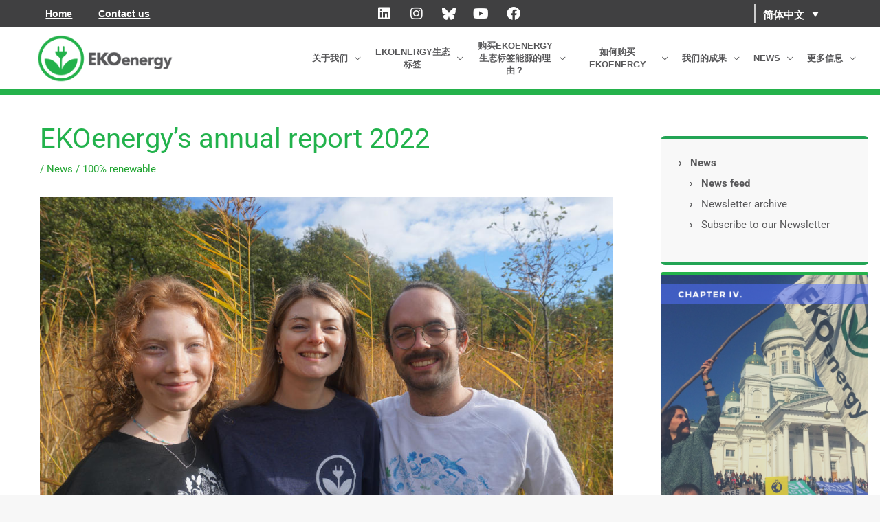

--- FILE ---
content_type: text/html; charset=UTF-8
request_url: https://www.ekoenergy.org/cn/annual-report-ekoenergy-in-2022/
body_size: 39563
content:
<!DOCTYPE html>
<html lang="cn-CN">
<head>
<meta charset="UTF-8">
<meta name="viewport" content="width=device-width, initial-scale=1">
	<link rel="profile" href="https://gmpg.org/xfn/11"> 
	<script type="text/javascript" data-cookieconsent="ignore">
	window.dataLayer = window.dataLayer || [];

	function gtag() {
		dataLayer.push(arguments);
	}

	gtag("consent", "default", {
		ad_personalization: "denied",
		ad_storage: "denied",
		ad_user_data: "denied",
		analytics_storage: "denied",
		functionality_storage: "denied",
		personalization_storage: "denied",
		security_storage: "granted",
		wait_for_update: 500,
	});
	gtag("set", "ads_data_redaction", true);
	</script>
<script type="text/javascript"
		id="Cookiebot"
		src="https://consent.cookiebot.com/uc.js"
		data-implementation="wp"
		data-cbid="d3e1ad09-5e20-4e5c-b18f-27c6ba203842"
							data-blockingmode="auto"
	></script>
<meta name='robots' content='index, follow, max-image-preview:large, max-snippet:-1, max-video-preview:-1' />

	<!-- This site is optimized with the Yoast SEO plugin v26.6 - https://yoast.com/wordpress/plugins/seo/ -->
	<title>EKOenergy&#039;s annual report 2022 - EKOenergy ecolabel</title>
	<meta name="description" content="EKOenergy&#039;s annual report 2022 is out. It gives an overview of the various dimensions of our work and our concrete achievements in 2022." />
	<link rel="canonical" href="https://www.ekoenergy.org/annual-report-ekoenergy-in-2022/" />
	<meta property="og:locale" content="en_US" />
	<meta property="og:type" content="article" />
	<meta property="og:title" content="EKOenergy&#039;s annual report 2022 - EKOenergy ecolabel" />
	<meta property="og:description" content="EKOenergy&#039;s annual report 2022 is out. It gives an overview of the various dimensions of our work and our concrete achievements in 2022." />
	<meta property="og:url" content="https://www.ekoenergy.org/cn/annual-report-ekoenergy-in-2022/" />
	<meta property="og:site_name" content="EKOenergy ecolabel" />
	<meta property="article:publisher" content="https://www.facebook.com/EKOenergy.ecolabel/" />
	<meta property="article:published_time" content="2023-01-19T06:33:13+00:00" />
	<meta property="article:modified_time" content="2023-02-20T10:03:28+00:00" />
	<meta property="og:image" content="https://www.ekoenergy.org/wp-content/uploads/3-persons-with-EKOenergy-shirts-cover-Annual-report-2022.jpg" />
	<meta property="og:image:width" content="1000" />
	<meta property="og:image:height" content="667" />
	<meta property="og:image:type" content="image/jpeg" />
	<meta name="author" content="Steven Vanholme" />
	<meta name="twitter:card" content="summary_large_image" />
	<meta name="twitter:creator" content="@EKOenergy_" />
	<meta name="twitter:site" content="@EKOenergy_" />
	<meta name="twitter:label1" content="Written by" />
	<meta name="twitter:data1" content="Steven Vanholme" />
	<meta name="twitter:label2" content="Est. reading time" />
	<meta name="twitter:data2" content="1 minute" />
	<script type="application/ld+json" class="yoast-schema-graph">{"@context":"https://schema.org","@graph":[{"@type":"Article","@id":"https://www.ekoenergy.org/cn/annual-report-ekoenergy-in-2022/#article","isPartOf":{"@id":"https://www.ekoenergy.org/cn/annual-report-ekoenergy-in-2022/"},"author":{"name":"Steven Vanholme","@id":"https://www.ekoenergy.org/cn/#/schema/person/21444e1bd72d5e9e9961c611c50e33f4"},"headline":"EKOenergy&#8217;s annual report 2022","datePublished":"2023-01-19T06:33:13+00:00","dateModified":"2023-02-20T10:03:28+00:00","mainEntityOfPage":{"@id":"https://www.ekoenergy.org/cn/annual-report-ekoenergy-in-2022/"},"wordCount":296,"publisher":{"@id":"https://www.ekoenergy.org/cn/#organization"},"image":{"@id":"https://www.ekoenergy.org/cn/annual-report-ekoenergy-in-2022/#primaryimage"},"thumbnailUrl":"https://www.ekoenergy.org/wp-content/uploads/3-persons-with-EKOenergy-shirts-cover-Annual-report-2022.jpg","keywords":["100% renewable"],"articleSection":["News"],"inLanguage":"cn-CN"},{"@type":"WebPage","@id":"https://www.ekoenergy.org/cn/annual-report-ekoenergy-in-2022/","url":"https://www.ekoenergy.org/cn/annual-report-ekoenergy-in-2022/","name":"EKOenergy's annual report 2022 - EKOenergy ecolabel","isPartOf":{"@id":"https://www.ekoenergy.org/cn/#website"},"primaryImageOfPage":{"@id":"https://www.ekoenergy.org/cn/annual-report-ekoenergy-in-2022/#primaryimage"},"image":{"@id":"https://www.ekoenergy.org/cn/annual-report-ekoenergy-in-2022/#primaryimage"},"thumbnailUrl":"https://www.ekoenergy.org/wp-content/uploads/3-persons-with-EKOenergy-shirts-cover-Annual-report-2022.jpg","datePublished":"2023-01-19T06:33:13+00:00","dateModified":"2023-02-20T10:03:28+00:00","description":"EKOenergy's annual report 2022 is out. It gives an overview of the various dimensions of our work and our concrete achievements in 2022.","breadcrumb":{"@id":"https://www.ekoenergy.org/cn/annual-report-ekoenergy-in-2022/#breadcrumb"},"inLanguage":"cn-CN","potentialAction":[{"@type":"ReadAction","target":["https://www.ekoenergy.org/cn/annual-report-ekoenergy-in-2022/"]}]},{"@type":"ImageObject","inLanguage":"cn-CN","@id":"https://www.ekoenergy.org/cn/annual-report-ekoenergy-in-2022/#primaryimage","url":"https://www.ekoenergy.org/wp-content/uploads/3-persons-with-EKOenergy-shirts-cover-Annual-report-2022.jpg","contentUrl":"https://www.ekoenergy.org/wp-content/uploads/3-persons-with-EKOenergy-shirts-cover-Annual-report-2022.jpg","width":1000,"height":667},{"@type":"BreadcrumbList","@id":"https://www.ekoenergy.org/cn/annual-report-ekoenergy-in-2022/#breadcrumb","itemListElement":[{"@type":"ListItem","position":1,"name":"Home","item":"https://www.ekoenergy.org/cn/"},{"@type":"ListItem","position":2,"name":"EKOenergy&#8217;s annual report 2022"}]},{"@type":"WebSite","@id":"https://www.ekoenergy.org/cn/#website","url":"https://www.ekoenergy.org/cn/","name":"EKOenergy ecolabel","description":"The global nonprofit ecolabel for renewable energy","publisher":{"@id":"https://www.ekoenergy.org/cn/#organization"},"potentialAction":[{"@type":"SearchAction","target":{"@type":"EntryPoint","urlTemplate":"https://www.ekoenergy.org/cn/?s={search_term_string}"},"query-input":{"@type":"PropertyValueSpecification","valueRequired":true,"valueName":"search_term_string"}}],"inLanguage":"cn-CN"},{"@type":"Organization","@id":"https://www.ekoenergy.org/cn/#organization","name":"Not-for-profit Organisation EKOenergy","url":"https://www.ekoenergy.org/cn/","logo":{"@type":"ImageObject","inLanguage":"cn-CN","@id":"https://www.ekoenergy.org/cn/#/schema/logo/image/","url":"https://www.ekoenergy.org/wp-content/uploads/logo-EKOenergy-no-text.jpg","contentUrl":"https://www.ekoenergy.org/wp-content/uploads/logo-EKOenergy-no-text.jpg","width":1600,"height":1600,"caption":"Not-for-profit Organisation EKOenergy"},"image":{"@id":"https://www.ekoenergy.org/cn/#/schema/logo/image/"},"sameAs":["https://www.facebook.com/EKOenergy.ecolabel/","https://x.com/EKOenergy_","https://www.instagram.com/ekoenergy/","https://www.linkedin.com/company/ekoenergy-ecolabel/","https://www.youtube.com/EKOenergy-ecolabel","https://en.wikipedia.org/wiki/EKOenergy"]},{"@type":"Person","@id":"https://www.ekoenergy.org/cn/#/schema/person/21444e1bd72d5e9e9961c611c50e33f4","name":"Steven Vanholme","image":{"@type":"ImageObject","inLanguage":"cn-CN","@id":"https://www.ekoenergy.org/cn/#/schema/person/image/","url":"https://secure.gravatar.com/avatar/f99c9eea0dbfa3f163e1bfeb0842dbafe6ea1d33375ef30b2eb770f7ce6973f6?s=96&d=mm&r=g","contentUrl":"https://secure.gravatar.com/avatar/f99c9eea0dbfa3f163e1bfeb0842dbafe6ea1d33375ef30b2eb770f7ce6973f6?s=96&d=mm&r=g","caption":"Steven Vanholme"},"url":"https://www.ekoenergy.org/cn/author/svanholme/"}]}</script>
	<!-- / Yoast SEO plugin. -->


<link rel="alternate" type="application/rss+xml" title="EKOenergy ecolabel &raquo; Feed" href="https://www.ekoenergy.org/cn/feed/" />
<link rel="alternate" type="application/rss+xml" title="EKOenergy ecolabel &raquo; Comments Feed" href="https://www.ekoenergy.org/cn/comments/feed/" />
<link rel="alternate" title="oEmbed (JSON)" type="application/json+oembed" href="https://www.ekoenergy.org/cn/wp-json/oembed/1.0/embed?url=https%3A%2F%2Fwww.ekoenergy.org%2Fcn%2Fannual-report-ekoenergy-in-2022%2F" />
<link rel="alternate" title="oEmbed (XML)" type="text/xml+oembed" href="https://www.ekoenergy.org/cn/wp-json/oembed/1.0/embed?url=https%3A%2F%2Fwww.ekoenergy.org%2Fcn%2Fannual-report-ekoenergy-in-2022%2F&#038;format=xml" />
<style id='wp-img-auto-sizes-contain-inline-css'>
img:is([sizes=auto i],[sizes^="auto," i]){contain-intrinsic-size:3000px 1500px}
/*# sourceURL=wp-img-auto-sizes-contain-inline-css */
</style>

<link rel='stylesheet' id='astra-theme-css-css' href='https://www.ekoenergy.org/wp-content/themes/astra/assets/css/minified/style.min.css?ver=4.12.0' media='all' />
<style id='astra-theme-css-inline-css'>
.ast-no-sidebar .entry-content .alignfull {margin-left: calc( -50vw + 50%);margin-right: calc( -50vw + 50%);max-width: 100vw;width: 100vw;}.ast-no-sidebar .entry-content .alignwide {margin-left: calc(-41vw + 50%);margin-right: calc(-41vw + 50%);max-width: unset;width: unset;}.ast-no-sidebar .entry-content .alignfull .alignfull,.ast-no-sidebar .entry-content .alignfull .alignwide,.ast-no-sidebar .entry-content .alignwide .alignfull,.ast-no-sidebar .entry-content .alignwide .alignwide,.ast-no-sidebar .entry-content .wp-block-column .alignfull,.ast-no-sidebar .entry-content .wp-block-column .alignwide{width: 100%;margin-left: auto;margin-right: auto;}.wp-block-gallery,.blocks-gallery-grid {margin: 0;}.wp-block-separator {max-width: 100px;}.wp-block-separator.is-style-wide,.wp-block-separator.is-style-dots {max-width: none;}.entry-content .has-2-columns .wp-block-column:first-child {padding-right: 10px;}.entry-content .has-2-columns .wp-block-column:last-child {padding-left: 10px;}@media (max-width: 782px) {.entry-content .wp-block-columns .wp-block-column {flex-basis: 100%;}.entry-content .has-2-columns .wp-block-column:first-child {padding-right: 0;}.entry-content .has-2-columns .wp-block-column:last-child {padding-left: 0;}}body .entry-content .wp-block-latest-posts {margin-left: 0;}body .entry-content .wp-block-latest-posts li {list-style: none;}.ast-no-sidebar .ast-container .entry-content .wp-block-latest-posts {margin-left: 0;}.ast-header-break-point .entry-content .alignwide {margin-left: auto;margin-right: auto;}.entry-content .blocks-gallery-item img {margin-bottom: auto;}.wp-block-pullquote {border-top: 4px solid #555d66;border-bottom: 4px solid #555d66;color: #40464d;}:root{--ast-post-nav-space:0;--ast-container-default-xlg-padding:6.67em;--ast-container-default-lg-padding:5.67em;--ast-container-default-slg-padding:4.34em;--ast-container-default-md-padding:3.34em;--ast-container-default-sm-padding:6.67em;--ast-container-default-xs-padding:2.4em;--ast-container-default-xxs-padding:1.4em;--ast-code-block-background:#EEEEEE;--ast-comment-inputs-background:#FAFAFA;--ast-normal-container-width:1200px;--ast-narrow-container-width:750px;--ast-blog-title-font-weight:normal;--ast-blog-meta-weight:inherit;--ast-global-color-primary:var(--ast-global-color-5);--ast-global-color-secondary:var(--ast-global-color-4);--ast-global-color-alternate-background:var(--ast-global-color-7);--ast-global-color-subtle-background:var(--ast-global-color-6);--ast-bg-style-guide:var( --ast-global-color-secondary,--ast-global-color-5 );--ast-shadow-style-guide:0px 0px 4px 0 #00000057;--ast-global-dark-bg-style:#fff;--ast-global-dark-lfs:#fbfbfb;--ast-widget-bg-color:#fafafa;--ast-wc-container-head-bg-color:#fbfbfb;--ast-title-layout-bg:#eeeeee;--ast-search-border-color:#e7e7e7;--ast-lifter-hover-bg:#e6e6e6;--ast-gallery-block-color:#000;--srfm-color-input-label:var(--ast-global-color-2);}html{font-size:93.75%;}a,.page-title{color:#21a532;}a:hover,a:focus{color:#1f98c4;}body,button,input,select,textarea,.ast-button,.ast-custom-button{font-family:-apple-system,BlinkMacSystemFont,Segoe UI,Roboto,Oxygen-Sans,Ubuntu,Cantarell,Helvetica Neue,sans-serif;font-weight:inherit;font-size:15px;font-size:1rem;line-height:var(--ast-body-line-height,2em);}blockquote{color:var(--ast-global-color-3);}p,.entry-content p{margin-bottom:1em;}h1,h2,h3,h4,h5,h6,.entry-content :where(h1,h2,h3,h4,h5,h6),.site-title,.site-title a{line-height:3em;}.ast-site-identity .site-title a{color:var(--ast-global-color-2);}.site-title{font-size:35px;font-size:2.3333333333333rem;display:none;}header .custom-logo-link img{max-width:200px;width:200px;}.astra-logo-svg{width:200px;}.site-header .site-description{font-size:15px;font-size:1rem;display:none;}.entry-title{font-size:26px;font-size:1.7333333333333rem;}.archive .ast-article-post .ast-article-inner,.blog .ast-article-post .ast-article-inner,.archive .ast-article-post .ast-article-inner:hover,.blog .ast-article-post .ast-article-inner:hover{overflow:hidden;}h1,.entry-content :where(h1){font-size:40px;font-size:2.6666666666667rem;font-weight:500;line-height:1.4em;}h2,.entry-content :where(h2){font-size:2em;font-weight:500;line-height:1.3em;}h3,.entry-content :where(h3){font-size:1.6em;line-height:1.3em;}h4,.entry-content :where(h4){font-size:24px;font-size:1.6rem;line-height:1.2em;}h5,.entry-content :where(h5){font-size:20px;font-size:1.3333333333333rem;line-height:1.2em;}h6,.entry-content :where(h6){font-size:16px;font-size:1.0666666666667rem;line-height:1.25em;}::selection{background-color:#24b24b;color:#ffffff;}body,h1,h2,h3,h4,h5,h6,.entry-title a,.entry-content :where(h1,h2,h3,h4,h5,h6){color:var(--ast-global-color-3);}.tagcloud a:hover,.tagcloud a:focus,.tagcloud a.current-item{color:#ffffff;border-color:#21a532;background-color:#21a532;}input:focus,input[type="text"]:focus,input[type="email"]:focus,input[type="url"]:focus,input[type="password"]:focus,input[type="reset"]:focus,input[type="search"]:focus,textarea:focus{border-color:#21a532;}input[type="radio"]:checked,input[type=reset],input[type="checkbox"]:checked,input[type="checkbox"]:hover:checked,input[type="checkbox"]:focus:checked,input[type=range]::-webkit-slider-thumb{border-color:#21a532;background-color:#21a532;box-shadow:none;}.site-footer a:hover + .post-count,.site-footer a:focus + .post-count{background:#21a532;border-color:#21a532;}.single .nav-links .nav-previous,.single .nav-links .nav-next{color:#21a532;}.entry-meta,.entry-meta *{line-height:1.45;color:#21a532;}.entry-meta a:not(.ast-button):hover,.entry-meta a:not(.ast-button):hover *,.entry-meta a:not(.ast-button):focus,.entry-meta a:not(.ast-button):focus *,.page-links > .page-link,.page-links .page-link:hover,.post-navigation a:hover{color:#1f98c4;}#cat option,.secondary .calendar_wrap thead a,.secondary .calendar_wrap thead a:visited{color:#21a532;}.secondary .calendar_wrap #today,.ast-progress-val span{background:#21a532;}.secondary a:hover + .post-count,.secondary a:focus + .post-count{background:#21a532;border-color:#21a532;}.calendar_wrap #today > a{color:#ffffff;}.page-links .page-link,.single .post-navigation a{color:#21a532;}.ast-header-break-point .main-header-bar .ast-button-wrap .menu-toggle{border-radius:2px;}.ast-search-menu-icon .search-form button.search-submit{padding:0 4px;}.ast-search-menu-icon form.search-form{padding-right:0;}.ast-header-search .ast-search-menu-icon.ast-dropdown-active .search-form,.ast-header-search .ast-search-menu-icon.ast-dropdown-active .search-field:focus{transition:all 0.2s;}.search-form input.search-field:focus{outline:none;}.widget-title,.widget .wp-block-heading{font-size:21px;font-size:1.4rem;color:var(--ast-global-color-3);}.single .ast-author-details .author-title{color:#1f98c4;}#secondary,#secondary button,#secondary input,#secondary select,#secondary textarea{font-size:15px;font-size:1rem;}.ast-search-menu-icon.slide-search a:focus-visible:focus-visible,.astra-search-icon:focus-visible,#close:focus-visible,a:focus-visible,.ast-menu-toggle:focus-visible,.site .skip-link:focus-visible,.wp-block-loginout input:focus-visible,.wp-block-search.wp-block-search__button-inside .wp-block-search__inside-wrapper,.ast-header-navigation-arrow:focus-visible,.ast-orders-table__row .ast-orders-table__cell:focus-visible,a#ast-apply-coupon:focus-visible,#ast-apply-coupon:focus-visible,#close:focus-visible,.button.search-submit:focus-visible,#search_submit:focus,.normal-search:focus-visible,.ast-header-account-wrap:focus-visible,.astra-cart-drawer-close:focus,.ast-single-variation:focus,.ast-button:focus,.ast-builder-button-wrap:has(.ast-custom-button-link:focus),.ast-builder-button-wrap .ast-custom-button-link:focus{outline-style:dotted;outline-color:inherit;outline-width:thin;}input:focus,input[type="text"]:focus,input[type="email"]:focus,input[type="url"]:focus,input[type="password"]:focus,input[type="reset"]:focus,input[type="search"]:focus,input[type="number"]:focus,textarea:focus,.wp-block-search__input:focus,[data-section="section-header-mobile-trigger"] .ast-button-wrap .ast-mobile-menu-trigger-minimal:focus,.ast-mobile-popup-drawer.active .menu-toggle-close:focus,#ast-scroll-top:focus,#coupon_code:focus,#ast-coupon-code:focus{border-style:dotted;border-color:inherit;border-width:thin;}input{outline:none;}.main-header-menu .menu-link,.ast-header-custom-item a{color:var(--ast-global-color-3);}.main-header-menu .menu-item:hover > .menu-link,.main-header-menu .menu-item:hover > .ast-menu-toggle,.main-header-menu .ast-masthead-custom-menu-items a:hover,.main-header-menu .menu-item.focus > .menu-link,.main-header-menu .menu-item.focus > .ast-menu-toggle,.main-header-menu .current-menu-item > .menu-link,.main-header-menu .current-menu-ancestor > .menu-link,.main-header-menu .current-menu-item > .ast-menu-toggle,.main-header-menu .current-menu-ancestor > .ast-menu-toggle{color:#21a532;}.header-main-layout-3 .ast-main-header-bar-alignment{margin-right:auto;}.header-main-layout-2 .site-header-section-left .ast-site-identity{text-align:left;}.ast-logo-title-inline .site-logo-img{padding-right:1em;}.site-logo-img img{ transition:all 0.2s linear;}body .ast-oembed-container *{position:absolute;top:0;width:100%;height:100%;left:0;}body .wp-block-embed-pocket-casts .ast-oembed-container *{position:unset;}.ast-header-break-point .ast-mobile-menu-buttons-minimal.menu-toggle{background:transparent;color:#24b24b;}.ast-header-break-point .ast-mobile-menu-buttons-outline.menu-toggle{background:transparent;border:1px solid #24b24b;color:#24b24b;}.ast-header-break-point .ast-mobile-menu-buttons-fill.menu-toggle{background:#24b24b;}.ast-single-post-featured-section + article {margin-top: 2em;}.site-content .ast-single-post-featured-section img {width: 100%;overflow: hidden;object-fit: cover;}.site > .ast-single-related-posts-container {margin-top: 0;}@media (min-width: 769px) {.ast-desktop .ast-container--narrow {max-width: var(--ast-narrow-container-width);margin: 0 auto;}}#secondary {margin: 4em 0 2.5em;word-break: break-word;line-height: 2;}#secondary li {margin-bottom: 0.25em;}#secondary li:last-child {margin-bottom: 0;}@media (max-width: 768px) {.js_active .ast-plain-container.ast-single-post #secondary {margin-top: 1.5em;}}.ast-separate-container.ast-two-container #secondary .widget {background-color: #fff;padding: 2em;margin-bottom: 2em;}@media (min-width: 993px) {.ast-left-sidebar #secondary {padding-right: 60px;}.ast-right-sidebar #secondary {padding-left: 60px;}}@media (max-width: 993px) {.ast-right-sidebar #secondary {padding-left: 30px;}.ast-left-sidebar #secondary {padding-right: 30px;}}.ast-small-footer > .ast-footer-overlay{background-color:#404041;;}.footer-adv .footer-adv-overlay{border-top-style:solid;border-top-width:0;border-top-color:#7a7a7a;}@media( max-width: 420px ) {.single .nav-links .nav-previous,.single .nav-links .nav-next {width: 100%;text-align: center;}}.wp-block-buttons.aligncenter{justify-content:center;}@media (max-width:782px){.entry-content .wp-block-columns .wp-block-column{margin-left:0px;}}.wp-block-image.aligncenter{margin-left:auto;margin-right:auto;}.wp-block-table.aligncenter{margin-left:auto;margin-right:auto;}.wp-block-buttons .wp-block-button.is-style-outline .wp-block-button__link.wp-element-button,.ast-outline-button,.wp-block-uagb-buttons-child .uagb-buttons-repeater.ast-outline-button{border-top-width:2px;border-right-width:2px;border-bottom-width:2px;border-left-width:2px;font-family:inherit;font-weight:inherit;line-height:1em;}.wp-block-button .wp-block-button__link.wp-element-button.is-style-outline:not(.has-background),.wp-block-button.is-style-outline>.wp-block-button__link.wp-element-button:not(.has-background),.ast-outline-button{background-color:transparent;}.entry-content[data-ast-blocks-layout] > figure{margin-bottom:1em;}@media (max-width:768px){.ast-left-sidebar #content > .ast-container{display:flex;flex-direction:column-reverse;width:100%;}.ast-separate-container .ast-article-post,.ast-separate-container .ast-article-single{padding:1.5em 2.14em;}.ast-author-box img.avatar{margin:20px 0 0 0;}}@media (max-width:768px){#secondary.secondary{padding-top:0;}.ast-separate-container.ast-right-sidebar #secondary{padding-left:1em;padding-right:1em;}.ast-separate-container.ast-two-container #secondary{padding-left:0;padding-right:0;}.ast-page-builder-template .entry-header #secondary,.ast-page-builder-template #secondary{margin-top:1.5em;}}@media (max-width:768px){.ast-right-sidebar #primary{padding-right:0;}.ast-page-builder-template.ast-left-sidebar #secondary,.ast-page-builder-template.ast-right-sidebar #secondary{padding-right:20px;padding-left:20px;}.ast-right-sidebar #secondary,.ast-left-sidebar #primary{padding-left:0;}.ast-left-sidebar #secondary{padding-right:0;}}@media (min-width:769px){.ast-separate-container.ast-right-sidebar #primary,.ast-separate-container.ast-left-sidebar #primary{border:0;}.search-no-results.ast-separate-container #primary{margin-bottom:4em;}}@media (min-width:769px){.ast-right-sidebar #primary{border-right:1px solid var(--ast-border-color);}.ast-left-sidebar #primary{border-left:1px solid var(--ast-border-color);}.ast-right-sidebar #secondary{border-left:1px solid var(--ast-border-color);margin-left:-1px;}.ast-left-sidebar #secondary{border-right:1px solid var(--ast-border-color);margin-right:-1px;}.ast-separate-container.ast-two-container.ast-right-sidebar #secondary{padding-left:30px;padding-right:0;}.ast-separate-container.ast-two-container.ast-left-sidebar #secondary{padding-right:30px;padding-left:0;}.ast-separate-container.ast-right-sidebar #secondary,.ast-separate-container.ast-left-sidebar #secondary{border:0;margin-left:auto;margin-right:auto;}.ast-separate-container.ast-two-container #secondary .widget:last-child{margin-bottom:0;}}.menu-toggle,button,.ast-button,.ast-custom-button,.button,input#submit,input[type="button"],input[type="submit"],input[type="reset"]{color:#ffffff;border-color:#24b24b;background-color:#24b24b;padding-top:10px;padding-right:40px;padding-bottom:10px;padding-left:40px;font-family:inherit;font-weight:inherit;}button:focus,.menu-toggle:hover,button:hover,.ast-button:hover,.ast-custom-button:hover .button:hover,.ast-custom-button:hover,input[type=reset]:hover,input[type=reset]:focus,input#submit:hover,input#submit:focus,input[type="button"]:hover,input[type="button"]:focus,input[type="submit"]:hover,input[type="submit"]:focus{color:#ffffff;background-color:#1f98c4;border-color:#1f98c4;}@media (max-width:768px){.ast-mobile-header-stack .main-header-bar .ast-search-menu-icon{display:inline-block;}.ast-header-break-point.ast-header-custom-item-outside .ast-mobile-header-stack .main-header-bar .ast-search-icon{margin:0;}.ast-comment-avatar-wrap img{max-width:2.5em;}.ast-comment-meta{padding:0 1.8888em 1.3333em;}.ast-separate-container .ast-comment-list li.depth-1{padding:1.5em 2.14em;}.ast-separate-container .comment-respond{padding:2em 2.14em;}}@media (min-width:544px){.ast-container{max-width:100%;}}@media (max-width:544px){.ast-separate-container .ast-article-post,.ast-separate-container .ast-article-single,.ast-separate-container .comments-title,.ast-separate-container .ast-archive-description{padding:1.5em 1em;}.ast-separate-container #content .ast-container{padding-left:0.54em;padding-right:0.54em;}.ast-separate-container .ast-comment-list .bypostauthor{padding:.5em;}.ast-search-menu-icon.ast-dropdown-active .search-field{width:170px;}.ast-separate-container #secondary{padding-top:0;}.ast-separate-container.ast-two-container #secondary .widget{margin-bottom:1.5em;padding-left:1em;padding-right:1em;}.site-branding img,.site-header .site-logo-img .custom-logo-link img{max-width:100%;}} #ast-mobile-header .ast-site-header-cart-li a{pointer-events:none;}body,.ast-separate-container{background-color:#f7f7f7;}.ast-no-sidebar.ast-separate-container .entry-content .alignfull {margin-left: -6.67em;margin-right: -6.67em;width: auto;}@media (max-width: 1200px) {.ast-no-sidebar.ast-separate-container .entry-content .alignfull {margin-left: -2.4em;margin-right: -2.4em;}}@media (max-width: 768px) {.ast-no-sidebar.ast-separate-container .entry-content .alignfull {margin-left: -2.14em;margin-right: -2.14em;}}@media (max-width: 544px) {.ast-no-sidebar.ast-separate-container .entry-content .alignfull {margin-left: -1em;margin-right: -1em;}}.ast-no-sidebar.ast-separate-container .entry-content .alignwide {margin-left: -20px;margin-right: -20px;}.ast-no-sidebar.ast-separate-container .entry-content .wp-block-column .alignfull,.ast-no-sidebar.ast-separate-container .entry-content .wp-block-column .alignwide {margin-left: auto;margin-right: auto;width: 100%;}@media (max-width:768px){.site-title{display:none;}.site-header .site-description{display:none;}h1,.entry-content :where(h1){font-size:30px;}h2,.entry-content :where(h2){font-size:25px;}h3,.entry-content :where(h3){font-size:20px;}.astra-logo-svg{width:300px;}header .custom-logo-link img,.ast-header-break-point .site-logo-img .custom-mobile-logo-link img{max-width:300px;width:300px;}}@media (max-width:544px){.site-title{display:none;}.site-header .site-description{display:none;}h1,.entry-content :where(h1){font-size:30px;}h2,.entry-content :where(h2){font-size:25px;}h3,.entry-content :where(h3){font-size:20px;}header .custom-logo-link img,.ast-header-break-point .site-branding img,.ast-header-break-point .custom-logo-link img{max-width:300px;width:300px;}.astra-logo-svg{width:300px;}.ast-header-break-point .site-logo-img .custom-mobile-logo-link img{max-width:300px;}}@media (max-width:768px){html{font-size:85.5%;}}@media (max-width:544px){html{font-size:85.5%;}}@media (min-width:769px){.ast-container{max-width:1240px;}}@font-face {font-family: "Astra";src: url(https://www.ekoenergy.org/wp-content/themes/astra/assets/fonts/astra.woff) format("woff"),url(https://www.ekoenergy.org/wp-content/themes/astra/assets/fonts/astra.ttf) format("truetype"),url(https://www.ekoenergy.org/wp-content/themes/astra/assets/fonts/astra.svg#astra) format("svg");font-weight: normal;font-style: normal;font-display: fallback;}@media (max-width:1150px) {.main-header-bar .main-header-bar-navigation{display:none;}}.ast-desktop .main-header-menu.submenu-with-border .sub-menu,.ast-desktop .main-header-menu.submenu-with-border .astra-full-megamenu-wrapper{border-color:#24b24b;}.ast-desktop .main-header-menu.submenu-with-border .sub-menu{border-top-width:2px;border-bottom-width:2px;border-style:solid;}.ast-desktop .main-header-menu.submenu-with-border .sub-menu .sub-menu{top:-2px;}.ast-desktop .main-header-menu.submenu-with-border .sub-menu .menu-link,.ast-desktop .main-header-menu.submenu-with-border .children .menu-link{border-bottom-width:1px;border-style:solid;border-color:#eaeaea;}@media (min-width:769px){.main-header-menu .sub-menu .menu-item.ast-left-align-sub-menu:hover > .sub-menu,.main-header-menu .sub-menu .menu-item.ast-left-align-sub-menu.focus > .sub-menu{margin-left:-0px;}}.ast-small-footer{border-top-style:solid;border-top-width:0;border-top-color:#404041;}.ast-small-footer-wrap{text-align:center;}.site .comments-area{padding-bottom:3em;}.ast-header-break-point.ast-header-custom-item-inside .main-header-bar .main-header-bar-navigation .ast-search-icon {display: none;}.ast-header-break-point.ast-header-custom-item-inside .main-header-bar .ast-search-menu-icon .search-form {padding: 0;display: block;overflow: hidden;}.ast-header-break-point .ast-header-custom-item .widget:last-child {margin-bottom: 1em;}.ast-header-custom-item .widget {margin: 0.5em;display: inline-block;vertical-align: middle;}.ast-header-custom-item .widget p {margin-bottom: 0;}.ast-header-custom-item .widget li {width: auto;}.ast-header-custom-item-inside .button-custom-menu-item .menu-link {display: none;}.ast-header-custom-item-inside.ast-header-break-point .button-custom-menu-item .ast-custom-button-link {display: none;}.ast-header-custom-item-inside.ast-header-break-point .button-custom-menu-item .menu-link {display: block;}.ast-header-break-point.ast-header-custom-item-outside .main-header-bar .ast-search-icon {margin-right: 1em;}.ast-header-break-point.ast-header-custom-item-inside .main-header-bar .ast-search-menu-icon .search-field,.ast-header-break-point.ast-header-custom-item-inside .main-header-bar .ast-search-menu-icon.ast-inline-search .search-field {width: 100%;padding-right: 5.5em;}.ast-header-break-point.ast-header-custom-item-inside .main-header-bar .ast-search-menu-icon .search-submit {display: block;position: absolute;height: 100%;top: 0;right: 0;padding: 0 1em;border-radius: 0;}.ast-header-break-point .ast-header-custom-item .ast-masthead-custom-menu-items {padding-left: 20px;padding-right: 20px;margin-bottom: 1em;margin-top: 1em;}.ast-header-custom-item-inside.ast-header-break-point .button-custom-menu-item {padding-left: 0;padding-right: 0;margin-top: 0;margin-bottom: 0;}.astra-icon-down_arrow::after {content: "\e900";font-family: Astra;}.astra-icon-close::after {content: "\e5cd";font-family: Astra;}.astra-icon-drag_handle::after {content: "\e25d";font-family: Astra;}.astra-icon-format_align_justify::after {content: "\e235";font-family: Astra;}.astra-icon-menu::after {content: "\e5d2";font-family: Astra;}.astra-icon-reorder::after {content: "\e8fe";font-family: Astra;}.astra-icon-search::after {content: "\e8b6";font-family: Astra;}.astra-icon-zoom_in::after {content: "\e56b";font-family: Astra;}.astra-icon-check-circle::after {content: "\e901";font-family: Astra;}.astra-icon-shopping-cart::after {content: "\f07a";font-family: Astra;}.astra-icon-shopping-bag::after {content: "\f290";font-family: Astra;}.astra-icon-shopping-basket::after {content: "\f291";font-family: Astra;}.astra-icon-circle-o::after {content: "\e903";font-family: Astra;}.astra-icon-certificate::after {content: "\e902";font-family: Astra;}blockquote {padding: 1.2em;}:root .has-ast-global-color-0-color{color:var(--ast-global-color-0);}:root .has-ast-global-color-0-background-color{background-color:var(--ast-global-color-0);}:root .wp-block-button .has-ast-global-color-0-color{color:var(--ast-global-color-0);}:root .wp-block-button .has-ast-global-color-0-background-color{background-color:var(--ast-global-color-0);}:root .has-ast-global-color-1-color{color:var(--ast-global-color-1);}:root .has-ast-global-color-1-background-color{background-color:var(--ast-global-color-1);}:root .wp-block-button .has-ast-global-color-1-color{color:var(--ast-global-color-1);}:root .wp-block-button .has-ast-global-color-1-background-color{background-color:var(--ast-global-color-1);}:root .has-ast-global-color-2-color{color:var(--ast-global-color-2);}:root .has-ast-global-color-2-background-color{background-color:var(--ast-global-color-2);}:root .wp-block-button .has-ast-global-color-2-color{color:var(--ast-global-color-2);}:root .wp-block-button .has-ast-global-color-2-background-color{background-color:var(--ast-global-color-2);}:root .has-ast-global-color-3-color{color:var(--ast-global-color-3);}:root .has-ast-global-color-3-background-color{background-color:var(--ast-global-color-3);}:root .wp-block-button .has-ast-global-color-3-color{color:var(--ast-global-color-3);}:root .wp-block-button .has-ast-global-color-3-background-color{background-color:var(--ast-global-color-3);}:root .has-ast-global-color-4-color{color:var(--ast-global-color-4);}:root .has-ast-global-color-4-background-color{background-color:var(--ast-global-color-4);}:root .wp-block-button .has-ast-global-color-4-color{color:var(--ast-global-color-4);}:root .wp-block-button .has-ast-global-color-4-background-color{background-color:var(--ast-global-color-4);}:root .has-ast-global-color-5-color{color:var(--ast-global-color-5);}:root .has-ast-global-color-5-background-color{background-color:var(--ast-global-color-5);}:root .wp-block-button .has-ast-global-color-5-color{color:var(--ast-global-color-5);}:root .wp-block-button .has-ast-global-color-5-background-color{background-color:var(--ast-global-color-5);}:root .has-ast-global-color-6-color{color:var(--ast-global-color-6);}:root .has-ast-global-color-6-background-color{background-color:var(--ast-global-color-6);}:root .wp-block-button .has-ast-global-color-6-color{color:var(--ast-global-color-6);}:root .wp-block-button .has-ast-global-color-6-background-color{background-color:var(--ast-global-color-6);}:root .has-ast-global-color-7-color{color:var(--ast-global-color-7);}:root .has-ast-global-color-7-background-color{background-color:var(--ast-global-color-7);}:root .wp-block-button .has-ast-global-color-7-color{color:var(--ast-global-color-7);}:root .wp-block-button .has-ast-global-color-7-background-color{background-color:var(--ast-global-color-7);}:root .has-ast-global-color-8-color{color:var(--ast-global-color-8);}:root .has-ast-global-color-8-background-color{background-color:var(--ast-global-color-8);}:root .wp-block-button .has-ast-global-color-8-color{color:var(--ast-global-color-8);}:root .wp-block-button .has-ast-global-color-8-background-color{background-color:var(--ast-global-color-8);}:root{--ast-global-color-0:#0170B9;--ast-global-color-1:#3a3a3a;--ast-global-color-2:#3a3a3a;--ast-global-color-3:#4B4F58;--ast-global-color-4:#F5F5F5;--ast-global-color-5:#FFFFFF;--ast-global-color-6:#E5E5E5;--ast-global-color-7:#424242;--ast-global-color-8:#000000;}:root {--ast-border-color : #dddddd;}.ast-single-entry-banner {-js-display: flex;display: flex;flex-direction: column;justify-content: center;text-align: center;position: relative;background: var(--ast-title-layout-bg);}.ast-single-entry-banner[data-banner-layout="layout-1"] {max-width: 1200px;background: inherit;padding: 20px 0;}.ast-single-entry-banner[data-banner-width-type="custom"] {margin: 0 auto;width: 100%;}.ast-single-entry-banner + .site-content .entry-header {margin-bottom: 0;}.site .ast-author-avatar {--ast-author-avatar-size: ;}a.ast-underline-text {text-decoration: underline;}.ast-container > .ast-terms-link {position: relative;display: block;}a.ast-button.ast-badge-tax {padding: 4px 8px;border-radius: 3px;font-size: inherit;}header.entry-header{text-align:left;}header.entry-header .entry-title{color:#22b24c;font-size:40px;font-size:2.6666666666667rem;}header.entry-header > *:not(:last-child){margin-bottom:10px;}@media (max-width:768px){header.entry-header{text-align:left;}}@media (max-width:544px){header.entry-header{text-align:left;}}.ast-archive-entry-banner {-js-display: flex;display: flex;flex-direction: column;justify-content: center;text-align: center;position: relative;background: var(--ast-title-layout-bg);}.ast-archive-entry-banner[data-banner-width-type="custom"] {margin: 0 auto;width: 100%;}.ast-archive-entry-banner[data-banner-layout="layout-1"] {background: inherit;padding: 20px 0;text-align: left;}body.archive .ast-archive-description{max-width:1200px;width:100%;text-align:left;padding-top:3em;padding-right:3em;padding-bottom:3em;padding-left:3em;}body.archive .ast-archive-description .ast-archive-title,body.archive .ast-archive-description .ast-archive-title *{font-size:40px;font-size:2.6666666666667rem;}body.archive .ast-archive-description > *:not(:last-child){margin-bottom:10px;}@media (max-width:768px){body.archive .ast-archive-description{text-align:left;}}@media (max-width:544px){body.archive .ast-archive-description{text-align:left;}}.ast-breadcrumbs .trail-browse,.ast-breadcrumbs .trail-items,.ast-breadcrumbs .trail-items li{display:inline-block;margin:0;padding:0;border:none;background:inherit;text-indent:0;text-decoration:none;}.ast-breadcrumbs .trail-browse{font-size:inherit;font-style:inherit;font-weight:inherit;color:inherit;}.ast-breadcrumbs .trail-items{list-style:none;}.trail-items li::after{padding:0 0.3em;content:"\00bb";}.trail-items li:last-of-type::after{display:none;}h1,h2,h3,h4,h5,h6,.entry-content :where(h1,h2,h3,h4,h5,h6){color:var(--ast-global-color-2);}.elementor-posts-container [CLASS*="ast-width-"]{width:100%;}.elementor-template-full-width .ast-container{display:block;}.elementor-screen-only,.screen-reader-text,.screen-reader-text span,.ui-helper-hidden-accessible{top:0 !important;}@media (max-width:544px){.elementor-element .elementor-wc-products .woocommerce[class*="columns-"] ul.products li.product{width:auto;margin:0;}.elementor-element .woocommerce .woocommerce-result-count{float:none;}}.ast-header-break-point .main-header-bar{border-bottom-width:8px;border-bottom-color:#24b24b;}@media (min-width:769px){.main-header-bar{border-bottom-width:8px;border-bottom-color:#24b24b;}}@media (min-width:769px){#primary{width:74%;}#secondary{width:26%;}}.main-header-menu .menu-item,#astra-footer-menu .menu-item,.main-header-bar .ast-masthead-custom-menu-items{-js-display:flex;display:flex;-webkit-box-pack:center;-webkit-justify-content:center;-moz-box-pack:center;-ms-flex-pack:center;justify-content:center;-webkit-box-orient:vertical;-webkit-box-direction:normal;-webkit-flex-direction:column;-moz-box-orient:vertical;-moz-box-direction:normal;-ms-flex-direction:column;flex-direction:column;}.main-header-menu > .menu-item > .menu-link,#astra-footer-menu > .menu-item > .menu-link{height:100%;-webkit-box-align:center;-webkit-align-items:center;-moz-box-align:center;-ms-flex-align:center;align-items:center;-js-display:flex;display:flex;}.ast-primary-menu-disabled .main-header-bar .ast-masthead-custom-menu-items{flex:unset;}.main-header-menu .sub-menu .menu-item.menu-item-has-children > .menu-link:after{position:absolute;right:1em;top:50%;transform:translate(0,-50%) rotate(270deg);}.ast-header-break-point .main-header-bar .main-header-bar-navigation .page_item_has_children > .ast-menu-toggle::before,.ast-header-break-point .main-header-bar .main-header-bar-navigation .menu-item-has-children > .ast-menu-toggle::before,.ast-mobile-popup-drawer .main-header-bar-navigation .menu-item-has-children>.ast-menu-toggle::before,.ast-header-break-point .ast-mobile-header-wrap .main-header-bar-navigation .menu-item-has-children > .ast-menu-toggle::before{font-weight:bold;content:"\e900";font-family:Astra;text-decoration:inherit;display:inline-block;}.ast-header-break-point .main-navigation ul.sub-menu .menu-item .menu-link:before{content:"\e900";font-family:Astra;font-size:.65em;text-decoration:inherit;display:inline-block;transform:translate(0,-2px) rotateZ(270deg);margin-right:5px;}.widget_search .search-form:after{font-family:Astra;font-size:1.2em;font-weight:normal;content:"\e8b6";position:absolute;top:50%;right:15px;transform:translate(0,-50%);}.astra-search-icon::before{content:"\e8b6";font-family:Astra;font-style:normal;font-weight:normal;text-decoration:inherit;text-align:center;-webkit-font-smoothing:antialiased;-moz-osx-font-smoothing:grayscale;z-index:3;}.main-header-bar .main-header-bar-navigation .page_item_has_children > a:after,.main-header-bar .main-header-bar-navigation .menu-item-has-children > a:after,.menu-item-has-children .ast-header-navigation-arrow:after{content:"\e900";display:inline-block;font-family:Astra;font-size:.6rem;font-weight:bold;text-rendering:auto;-webkit-font-smoothing:antialiased;-moz-osx-font-smoothing:grayscale;margin-left:10px;line-height:normal;}.menu-item-has-children .sub-menu .ast-header-navigation-arrow:after{margin-left:0;}.ast-mobile-popup-drawer .main-header-bar-navigation .ast-submenu-expanded>.ast-menu-toggle::before{transform:rotateX(180deg);}.ast-header-break-point .main-header-bar-navigation .menu-item-has-children > .menu-link:after{display:none;}@media (min-width:769px){.ast-builder-menu .main-navigation > ul > li:last-child a{margin-right:0;}}.ast-separate-container .ast-article-inner{background-color:var(--ast-global-color-5);}@media (max-width:768px){.ast-separate-container .ast-article-inner{background-color:var(--ast-global-color-5);}}@media (max-width:544px){.ast-separate-container .ast-article-inner{background-color:var(--ast-global-color-5);}}.ast-separate-container .ast-article-single:not(.ast-related-post),.ast-separate-container .error-404,.ast-separate-container .no-results,.single.ast-separate-container.ast-author-meta,.ast-separate-container .related-posts-title-wrapper,.ast-separate-container .comments-count-wrapper,.ast-box-layout.ast-plain-container .site-content,.ast-padded-layout.ast-plain-container .site-content,.ast-separate-container .ast-archive-description,.ast-separate-container .comments-area .comment-respond,.ast-separate-container .comments-area .ast-comment-list li,.ast-separate-container .comments-area .comments-title{background-color:var(--ast-global-color-5);}@media (max-width:768px){.ast-separate-container .ast-article-single:not(.ast-related-post),.ast-separate-container .error-404,.ast-separate-container .no-results,.single.ast-separate-container.ast-author-meta,.ast-separate-container .related-posts-title-wrapper,.ast-separate-container .comments-count-wrapper,.ast-box-layout.ast-plain-container .site-content,.ast-padded-layout.ast-plain-container .site-content,.ast-separate-container .ast-archive-description{background-color:var(--ast-global-color-5);}}@media (max-width:544px){.ast-separate-container .ast-article-single:not(.ast-related-post),.ast-separate-container .error-404,.ast-separate-container .no-results,.single.ast-separate-container.ast-author-meta,.ast-separate-container .related-posts-title-wrapper,.ast-separate-container .comments-count-wrapper,.ast-box-layout.ast-plain-container .site-content,.ast-padded-layout.ast-plain-container .site-content,.ast-separate-container .ast-archive-description{background-color:var(--ast-global-color-5);}}.ast-separate-container.ast-two-container #secondary .widget{background-color:var(--ast-global-color-5);}@media (max-width:768px){.ast-separate-container.ast-two-container #secondary .widget{background-color:var(--ast-global-color-5);}}@media (max-width:544px){.ast-separate-container.ast-two-container #secondary .widget{background-color:var(--ast-global-color-5);}}:root{--e-global-color-astglobalcolor0:#0170B9;--e-global-color-astglobalcolor1:#3a3a3a;--e-global-color-astglobalcolor2:#3a3a3a;--e-global-color-astglobalcolor3:#4B4F58;--e-global-color-astglobalcolor4:#F5F5F5;--e-global-color-astglobalcolor5:#FFFFFF;--e-global-color-astglobalcolor6:#E5E5E5;--e-global-color-astglobalcolor7:#424242;--e-global-color-astglobalcolor8:#000000;}.ast-desktop .astra-menu-animation-slide-up>.menu-item>.astra-full-megamenu-wrapper,.ast-desktop .astra-menu-animation-slide-up>.menu-item>.sub-menu,.ast-desktop .astra-menu-animation-slide-up>.menu-item>.sub-menu .sub-menu{opacity:0;visibility:hidden;transform:translateY(.5em);transition:visibility .2s ease,transform .2s ease}.ast-desktop .astra-menu-animation-slide-up>.menu-item .menu-item.focus>.sub-menu,.ast-desktop .astra-menu-animation-slide-up>.menu-item .menu-item:hover>.sub-menu,.ast-desktop .astra-menu-animation-slide-up>.menu-item.focus>.astra-full-megamenu-wrapper,.ast-desktop .astra-menu-animation-slide-up>.menu-item.focus>.sub-menu,.ast-desktop .astra-menu-animation-slide-up>.menu-item:hover>.astra-full-megamenu-wrapper,.ast-desktop .astra-menu-animation-slide-up>.menu-item:hover>.sub-menu{opacity:1;visibility:visible;transform:translateY(0);transition:opacity .2s ease,visibility .2s ease,transform .2s ease}.ast-desktop .astra-menu-animation-slide-up>.full-width-mega.menu-item.focus>.astra-full-megamenu-wrapper,.ast-desktop .astra-menu-animation-slide-up>.full-width-mega.menu-item:hover>.astra-full-megamenu-wrapper{-js-display:flex;display:flex}.ast-desktop .astra-menu-animation-slide-down>.menu-item>.astra-full-megamenu-wrapper,.ast-desktop .astra-menu-animation-slide-down>.menu-item>.sub-menu,.ast-desktop .astra-menu-animation-slide-down>.menu-item>.sub-menu .sub-menu{opacity:0;visibility:hidden;transform:translateY(-.5em);transition:visibility .2s ease,transform .2s ease}.ast-desktop .astra-menu-animation-slide-down>.menu-item .menu-item.focus>.sub-menu,.ast-desktop .astra-menu-animation-slide-down>.menu-item .menu-item:hover>.sub-menu,.ast-desktop .astra-menu-animation-slide-down>.menu-item.focus>.astra-full-megamenu-wrapper,.ast-desktop .astra-menu-animation-slide-down>.menu-item.focus>.sub-menu,.ast-desktop .astra-menu-animation-slide-down>.menu-item:hover>.astra-full-megamenu-wrapper,.ast-desktop .astra-menu-animation-slide-down>.menu-item:hover>.sub-menu{opacity:1;visibility:visible;transform:translateY(0);transition:opacity .2s ease,visibility .2s ease,transform .2s ease}.ast-desktop .astra-menu-animation-slide-down>.full-width-mega.menu-item.focus>.astra-full-megamenu-wrapper,.ast-desktop .astra-menu-animation-slide-down>.full-width-mega.menu-item:hover>.astra-full-megamenu-wrapper{-js-display:flex;display:flex}.ast-desktop .astra-menu-animation-fade>.menu-item>.astra-full-megamenu-wrapper,.ast-desktop .astra-menu-animation-fade>.menu-item>.sub-menu,.ast-desktop .astra-menu-animation-fade>.menu-item>.sub-menu .sub-menu{opacity:0;visibility:hidden;transition:opacity ease-in-out .3s}.ast-desktop .astra-menu-animation-fade>.menu-item .menu-item.focus>.sub-menu,.ast-desktop .astra-menu-animation-fade>.menu-item .menu-item:hover>.sub-menu,.ast-desktop .astra-menu-animation-fade>.menu-item.focus>.astra-full-megamenu-wrapper,.ast-desktop .astra-menu-animation-fade>.menu-item.focus>.sub-menu,.ast-desktop .astra-menu-animation-fade>.menu-item:hover>.astra-full-megamenu-wrapper,.ast-desktop .astra-menu-animation-fade>.menu-item:hover>.sub-menu{opacity:1;visibility:visible;transition:opacity ease-in-out .3s}.ast-desktop .astra-menu-animation-fade>.full-width-mega.menu-item.focus>.astra-full-megamenu-wrapper,.ast-desktop .astra-menu-animation-fade>.full-width-mega.menu-item:hover>.astra-full-megamenu-wrapper{-js-display:flex;display:flex}.ast-desktop .menu-item.ast-menu-hover>.sub-menu.toggled-on{opacity:1;visibility:visible}
/*# sourceURL=astra-theme-css-inline-css */
</style>
<link rel='stylesheet' id='sbi_styles-css' href='https://www.ekoenergy.org/wp-content/plugins/instagram-feed/css/sbi-styles.min.css?ver=6.10.0' media='all' />
<style id='wp-emoji-styles-inline-css'>

	img.wp-smiley, img.emoji {
		display: inline !important;
		border: none !important;
		box-shadow: none !important;
		height: 1em !important;
		width: 1em !important;
		margin: 0 0.07em !important;
		vertical-align: -0.1em !important;
		background: none !important;
		padding: 0 !important;
	}
/*# sourceURL=wp-emoji-styles-inline-css */
</style>
<link rel='stylesheet' id='wp-block-library-css' href='https://www.ekoenergy.org/wp-includes/css/dist/block-library/style.min.css?ver=6.9' media='all' />
<style id='global-styles-inline-css'>
:root{--wp--preset--aspect-ratio--square: 1;--wp--preset--aspect-ratio--4-3: 4/3;--wp--preset--aspect-ratio--3-4: 3/4;--wp--preset--aspect-ratio--3-2: 3/2;--wp--preset--aspect-ratio--2-3: 2/3;--wp--preset--aspect-ratio--16-9: 16/9;--wp--preset--aspect-ratio--9-16: 9/16;--wp--preset--color--black: #000000;--wp--preset--color--cyan-bluish-gray: #abb8c3;--wp--preset--color--white: #ffffff;--wp--preset--color--pale-pink: #f78da7;--wp--preset--color--vivid-red: #cf2e2e;--wp--preset--color--luminous-vivid-orange: #ff6900;--wp--preset--color--luminous-vivid-amber: #fcb900;--wp--preset--color--light-green-cyan: #7bdcb5;--wp--preset--color--vivid-green-cyan: #00d084;--wp--preset--color--pale-cyan-blue: #8ed1fc;--wp--preset--color--vivid-cyan-blue: #0693e3;--wp--preset--color--vivid-purple: #9b51e0;--wp--preset--color--ast-global-color-0: var(--ast-global-color-0);--wp--preset--color--ast-global-color-1: var(--ast-global-color-1);--wp--preset--color--ast-global-color-2: var(--ast-global-color-2);--wp--preset--color--ast-global-color-3: var(--ast-global-color-3);--wp--preset--color--ast-global-color-4: var(--ast-global-color-4);--wp--preset--color--ast-global-color-5: var(--ast-global-color-5);--wp--preset--color--ast-global-color-6: var(--ast-global-color-6);--wp--preset--color--ast-global-color-7: var(--ast-global-color-7);--wp--preset--color--ast-global-color-8: var(--ast-global-color-8);--wp--preset--gradient--vivid-cyan-blue-to-vivid-purple: linear-gradient(135deg,rgb(6,147,227) 0%,rgb(155,81,224) 100%);--wp--preset--gradient--light-green-cyan-to-vivid-green-cyan: linear-gradient(135deg,rgb(122,220,180) 0%,rgb(0,208,130) 100%);--wp--preset--gradient--luminous-vivid-amber-to-luminous-vivid-orange: linear-gradient(135deg,rgb(252,185,0) 0%,rgb(255,105,0) 100%);--wp--preset--gradient--luminous-vivid-orange-to-vivid-red: linear-gradient(135deg,rgb(255,105,0) 0%,rgb(207,46,46) 100%);--wp--preset--gradient--very-light-gray-to-cyan-bluish-gray: linear-gradient(135deg,rgb(238,238,238) 0%,rgb(169,184,195) 100%);--wp--preset--gradient--cool-to-warm-spectrum: linear-gradient(135deg,rgb(74,234,220) 0%,rgb(151,120,209) 20%,rgb(207,42,186) 40%,rgb(238,44,130) 60%,rgb(251,105,98) 80%,rgb(254,248,76) 100%);--wp--preset--gradient--blush-light-purple: linear-gradient(135deg,rgb(255,206,236) 0%,rgb(152,150,240) 100%);--wp--preset--gradient--blush-bordeaux: linear-gradient(135deg,rgb(254,205,165) 0%,rgb(254,45,45) 50%,rgb(107,0,62) 100%);--wp--preset--gradient--luminous-dusk: linear-gradient(135deg,rgb(255,203,112) 0%,rgb(199,81,192) 50%,rgb(65,88,208) 100%);--wp--preset--gradient--pale-ocean: linear-gradient(135deg,rgb(255,245,203) 0%,rgb(182,227,212) 50%,rgb(51,167,181) 100%);--wp--preset--gradient--electric-grass: linear-gradient(135deg,rgb(202,248,128) 0%,rgb(113,206,126) 100%);--wp--preset--gradient--midnight: linear-gradient(135deg,rgb(2,3,129) 0%,rgb(40,116,252) 100%);--wp--preset--font-size--small: 13px;--wp--preset--font-size--medium: 20px;--wp--preset--font-size--large: 36px;--wp--preset--font-size--x-large: 42px;--wp--preset--spacing--20: 0.44rem;--wp--preset--spacing--30: 0.67rem;--wp--preset--spacing--40: 1rem;--wp--preset--spacing--50: 1.5rem;--wp--preset--spacing--60: 2.25rem;--wp--preset--spacing--70: 3.38rem;--wp--preset--spacing--80: 5.06rem;--wp--preset--shadow--natural: 6px 6px 9px rgba(0, 0, 0, 0.2);--wp--preset--shadow--deep: 12px 12px 50px rgba(0, 0, 0, 0.4);--wp--preset--shadow--sharp: 6px 6px 0px rgba(0, 0, 0, 0.2);--wp--preset--shadow--outlined: 6px 6px 0px -3px rgb(255, 255, 255), 6px 6px rgb(0, 0, 0);--wp--preset--shadow--crisp: 6px 6px 0px rgb(0, 0, 0);}:root { --wp--style--global--content-size: var(--wp--custom--ast-content-width-size);--wp--style--global--wide-size: var(--wp--custom--ast-wide-width-size); }:where(body) { margin: 0; }.wp-site-blocks > .alignleft { float: left; margin-right: 2em; }.wp-site-blocks > .alignright { float: right; margin-left: 2em; }.wp-site-blocks > .aligncenter { justify-content: center; margin-left: auto; margin-right: auto; }:where(.wp-site-blocks) > * { margin-block-start: 24px; margin-block-end: 0; }:where(.wp-site-blocks) > :first-child { margin-block-start: 0; }:where(.wp-site-blocks) > :last-child { margin-block-end: 0; }:root { --wp--style--block-gap: 24px; }:root :where(.is-layout-flow) > :first-child{margin-block-start: 0;}:root :where(.is-layout-flow) > :last-child{margin-block-end: 0;}:root :where(.is-layout-flow) > *{margin-block-start: 24px;margin-block-end: 0;}:root :where(.is-layout-constrained) > :first-child{margin-block-start: 0;}:root :where(.is-layout-constrained) > :last-child{margin-block-end: 0;}:root :where(.is-layout-constrained) > *{margin-block-start: 24px;margin-block-end: 0;}:root :where(.is-layout-flex){gap: 24px;}:root :where(.is-layout-grid){gap: 24px;}.is-layout-flow > .alignleft{float: left;margin-inline-start: 0;margin-inline-end: 2em;}.is-layout-flow > .alignright{float: right;margin-inline-start: 2em;margin-inline-end: 0;}.is-layout-flow > .aligncenter{margin-left: auto !important;margin-right: auto !important;}.is-layout-constrained > .alignleft{float: left;margin-inline-start: 0;margin-inline-end: 2em;}.is-layout-constrained > .alignright{float: right;margin-inline-start: 2em;margin-inline-end: 0;}.is-layout-constrained > .aligncenter{margin-left: auto !important;margin-right: auto !important;}.is-layout-constrained > :where(:not(.alignleft):not(.alignright):not(.alignfull)){max-width: var(--wp--style--global--content-size);margin-left: auto !important;margin-right: auto !important;}.is-layout-constrained > .alignwide{max-width: var(--wp--style--global--wide-size);}body .is-layout-flex{display: flex;}.is-layout-flex{flex-wrap: wrap;align-items: center;}.is-layout-flex > :is(*, div){margin: 0;}body .is-layout-grid{display: grid;}.is-layout-grid > :is(*, div){margin: 0;}body{padding-top: 0px;padding-right: 0px;padding-bottom: 0px;padding-left: 0px;}a:where(:not(.wp-element-button)){text-decoration: none;}:root :where(.wp-element-button, .wp-block-button__link){background-color: #32373c;border-width: 0;color: #fff;font-family: inherit;font-size: inherit;font-style: inherit;font-weight: inherit;letter-spacing: inherit;line-height: inherit;padding-top: calc(0.667em + 2px);padding-right: calc(1.333em + 2px);padding-bottom: calc(0.667em + 2px);padding-left: calc(1.333em + 2px);text-decoration: none;text-transform: inherit;}.has-black-color{color: var(--wp--preset--color--black) !important;}.has-cyan-bluish-gray-color{color: var(--wp--preset--color--cyan-bluish-gray) !important;}.has-white-color{color: var(--wp--preset--color--white) !important;}.has-pale-pink-color{color: var(--wp--preset--color--pale-pink) !important;}.has-vivid-red-color{color: var(--wp--preset--color--vivid-red) !important;}.has-luminous-vivid-orange-color{color: var(--wp--preset--color--luminous-vivid-orange) !important;}.has-luminous-vivid-amber-color{color: var(--wp--preset--color--luminous-vivid-amber) !important;}.has-light-green-cyan-color{color: var(--wp--preset--color--light-green-cyan) !important;}.has-vivid-green-cyan-color{color: var(--wp--preset--color--vivid-green-cyan) !important;}.has-pale-cyan-blue-color{color: var(--wp--preset--color--pale-cyan-blue) !important;}.has-vivid-cyan-blue-color{color: var(--wp--preset--color--vivid-cyan-blue) !important;}.has-vivid-purple-color{color: var(--wp--preset--color--vivid-purple) !important;}.has-ast-global-color-0-color{color: var(--wp--preset--color--ast-global-color-0) !important;}.has-ast-global-color-1-color{color: var(--wp--preset--color--ast-global-color-1) !important;}.has-ast-global-color-2-color{color: var(--wp--preset--color--ast-global-color-2) !important;}.has-ast-global-color-3-color{color: var(--wp--preset--color--ast-global-color-3) !important;}.has-ast-global-color-4-color{color: var(--wp--preset--color--ast-global-color-4) !important;}.has-ast-global-color-5-color{color: var(--wp--preset--color--ast-global-color-5) !important;}.has-ast-global-color-6-color{color: var(--wp--preset--color--ast-global-color-6) !important;}.has-ast-global-color-7-color{color: var(--wp--preset--color--ast-global-color-7) !important;}.has-ast-global-color-8-color{color: var(--wp--preset--color--ast-global-color-8) !important;}.has-black-background-color{background-color: var(--wp--preset--color--black) !important;}.has-cyan-bluish-gray-background-color{background-color: var(--wp--preset--color--cyan-bluish-gray) !important;}.has-white-background-color{background-color: var(--wp--preset--color--white) !important;}.has-pale-pink-background-color{background-color: var(--wp--preset--color--pale-pink) !important;}.has-vivid-red-background-color{background-color: var(--wp--preset--color--vivid-red) !important;}.has-luminous-vivid-orange-background-color{background-color: var(--wp--preset--color--luminous-vivid-orange) !important;}.has-luminous-vivid-amber-background-color{background-color: var(--wp--preset--color--luminous-vivid-amber) !important;}.has-light-green-cyan-background-color{background-color: var(--wp--preset--color--light-green-cyan) !important;}.has-vivid-green-cyan-background-color{background-color: var(--wp--preset--color--vivid-green-cyan) !important;}.has-pale-cyan-blue-background-color{background-color: var(--wp--preset--color--pale-cyan-blue) !important;}.has-vivid-cyan-blue-background-color{background-color: var(--wp--preset--color--vivid-cyan-blue) !important;}.has-vivid-purple-background-color{background-color: var(--wp--preset--color--vivid-purple) !important;}.has-ast-global-color-0-background-color{background-color: var(--wp--preset--color--ast-global-color-0) !important;}.has-ast-global-color-1-background-color{background-color: var(--wp--preset--color--ast-global-color-1) !important;}.has-ast-global-color-2-background-color{background-color: var(--wp--preset--color--ast-global-color-2) !important;}.has-ast-global-color-3-background-color{background-color: var(--wp--preset--color--ast-global-color-3) !important;}.has-ast-global-color-4-background-color{background-color: var(--wp--preset--color--ast-global-color-4) !important;}.has-ast-global-color-5-background-color{background-color: var(--wp--preset--color--ast-global-color-5) !important;}.has-ast-global-color-6-background-color{background-color: var(--wp--preset--color--ast-global-color-6) !important;}.has-ast-global-color-7-background-color{background-color: var(--wp--preset--color--ast-global-color-7) !important;}.has-ast-global-color-8-background-color{background-color: var(--wp--preset--color--ast-global-color-8) !important;}.has-black-border-color{border-color: var(--wp--preset--color--black) !important;}.has-cyan-bluish-gray-border-color{border-color: var(--wp--preset--color--cyan-bluish-gray) !important;}.has-white-border-color{border-color: var(--wp--preset--color--white) !important;}.has-pale-pink-border-color{border-color: var(--wp--preset--color--pale-pink) !important;}.has-vivid-red-border-color{border-color: var(--wp--preset--color--vivid-red) !important;}.has-luminous-vivid-orange-border-color{border-color: var(--wp--preset--color--luminous-vivid-orange) !important;}.has-luminous-vivid-amber-border-color{border-color: var(--wp--preset--color--luminous-vivid-amber) !important;}.has-light-green-cyan-border-color{border-color: var(--wp--preset--color--light-green-cyan) !important;}.has-vivid-green-cyan-border-color{border-color: var(--wp--preset--color--vivid-green-cyan) !important;}.has-pale-cyan-blue-border-color{border-color: var(--wp--preset--color--pale-cyan-blue) !important;}.has-vivid-cyan-blue-border-color{border-color: var(--wp--preset--color--vivid-cyan-blue) !important;}.has-vivid-purple-border-color{border-color: var(--wp--preset--color--vivid-purple) !important;}.has-ast-global-color-0-border-color{border-color: var(--wp--preset--color--ast-global-color-0) !important;}.has-ast-global-color-1-border-color{border-color: var(--wp--preset--color--ast-global-color-1) !important;}.has-ast-global-color-2-border-color{border-color: var(--wp--preset--color--ast-global-color-2) !important;}.has-ast-global-color-3-border-color{border-color: var(--wp--preset--color--ast-global-color-3) !important;}.has-ast-global-color-4-border-color{border-color: var(--wp--preset--color--ast-global-color-4) !important;}.has-ast-global-color-5-border-color{border-color: var(--wp--preset--color--ast-global-color-5) !important;}.has-ast-global-color-6-border-color{border-color: var(--wp--preset--color--ast-global-color-6) !important;}.has-ast-global-color-7-border-color{border-color: var(--wp--preset--color--ast-global-color-7) !important;}.has-ast-global-color-8-border-color{border-color: var(--wp--preset--color--ast-global-color-8) !important;}.has-vivid-cyan-blue-to-vivid-purple-gradient-background{background: var(--wp--preset--gradient--vivid-cyan-blue-to-vivid-purple) !important;}.has-light-green-cyan-to-vivid-green-cyan-gradient-background{background: var(--wp--preset--gradient--light-green-cyan-to-vivid-green-cyan) !important;}.has-luminous-vivid-amber-to-luminous-vivid-orange-gradient-background{background: var(--wp--preset--gradient--luminous-vivid-amber-to-luminous-vivid-orange) !important;}.has-luminous-vivid-orange-to-vivid-red-gradient-background{background: var(--wp--preset--gradient--luminous-vivid-orange-to-vivid-red) !important;}.has-very-light-gray-to-cyan-bluish-gray-gradient-background{background: var(--wp--preset--gradient--very-light-gray-to-cyan-bluish-gray) !important;}.has-cool-to-warm-spectrum-gradient-background{background: var(--wp--preset--gradient--cool-to-warm-spectrum) !important;}.has-blush-light-purple-gradient-background{background: var(--wp--preset--gradient--blush-light-purple) !important;}.has-blush-bordeaux-gradient-background{background: var(--wp--preset--gradient--blush-bordeaux) !important;}.has-luminous-dusk-gradient-background{background: var(--wp--preset--gradient--luminous-dusk) !important;}.has-pale-ocean-gradient-background{background: var(--wp--preset--gradient--pale-ocean) !important;}.has-electric-grass-gradient-background{background: var(--wp--preset--gradient--electric-grass) !important;}.has-midnight-gradient-background{background: var(--wp--preset--gradient--midnight) !important;}.has-small-font-size{font-size: var(--wp--preset--font-size--small) !important;}.has-medium-font-size{font-size: var(--wp--preset--font-size--medium) !important;}.has-large-font-size{font-size: var(--wp--preset--font-size--large) !important;}.has-x-large-font-size{font-size: var(--wp--preset--font-size--x-large) !important;}
:root :where(.wp-block-pullquote){font-size: 1.5em;line-height: 1.6;}
/*# sourceURL=global-styles-inline-css */
</style>
<link rel='stylesheet' id='contact-form-7-css' href='https://www.ekoenergy.org/wp-content/plugins/contact-form-7/includes/css/styles.css?ver=6.1.4' media='all' />
<link rel='stylesheet' id='astra-contact-form-7-css' href='https://www.ekoenergy.org/wp-content/themes/astra/assets/css/minified/compatibility/contact-form-7-main.min.css?ver=4.12.0' media='all' />
<link rel='stylesheet' id='ctf_styles-css' href='https://www.ekoenergy.org/wp-content/plugins/custom-twitter-feeds/css/ctf-styles.min.css?ver=2.3.1' media='all' />
<link rel='stylesheet' id='wpml-legacy-dropdown-0-css' href='https://www.ekoenergy.org/wp-content/plugins/sitepress-multilingual-cms/templates/language-switchers/legacy-dropdown/style.min.css?ver=1' media='all' />
<style id='wpml-legacy-dropdown-0-inline-css'>
.wpml-ls-statics-shortcode_actions{background-color:#404041;}.wpml-ls-statics-shortcode_actions, .wpml-ls-statics-shortcode_actions .wpml-ls-sub-menu, .wpml-ls-statics-shortcode_actions a {border-color:#404041;}.wpml-ls-statics-shortcode_actions a, .wpml-ls-statics-shortcode_actions .wpml-ls-sub-menu a, .wpml-ls-statics-shortcode_actions .wpml-ls-sub-menu a:link, .wpml-ls-statics-shortcode_actions li:not(.wpml-ls-current-language) .wpml-ls-link, .wpml-ls-statics-shortcode_actions li:not(.wpml-ls-current-language) .wpml-ls-link:link {color:#ffffff;background-color:#404041;}.wpml-ls-statics-shortcode_actions .wpml-ls-sub-menu a:hover,.wpml-ls-statics-shortcode_actions .wpml-ls-sub-menu a:focus, .wpml-ls-statics-shortcode_actions .wpml-ls-sub-menu a:link:hover, .wpml-ls-statics-shortcode_actions .wpml-ls-sub-menu a:link:focus {color:#282828;background-color:#ffffff;}.wpml-ls-statics-shortcode_actions .wpml-ls-current-language > a {color:#ffffff;background-color:#404041;}.wpml-ls-statics-shortcode_actions .wpml-ls-current-language:hover>a, .wpml-ls-statics-shortcode_actions .wpml-ls-current-language>a:focus {color:#ffffff;background-color:#404041;}
/*# sourceURL=wpml-legacy-dropdown-0-inline-css */
</style>
<link rel='stylesheet' id='astra-addon-css-css' href='https://www.ekoenergy.org/wp-content/uploads/astra-addon/astra-addon-695e1978a71c58-90672333.css?ver=4.12.0' media='all' />
<style id='astra-addon-css-inline-css'>
#content:before{content:"768";position:absolute;overflow:hidden;opacity:0;visibility:hidden;}.blog-layout-2{position:relative;}.single .ast-author-details .author-title{color:#21a532;}@media (max-width:768px){.single.ast-separate-container .ast-author-meta{padding:1.5em 2.14em;}.single .ast-author-meta .post-author-avatar{margin-bottom:1em;}.ast-separate-container .ast-grid-2 .ast-article-post,.ast-separate-container .ast-grid-3 .ast-article-post,.ast-separate-container .ast-grid-4 .ast-article-post{width:100%;}.ast-separate-container .ast-grid-md-1 .ast-article-post{width:100%;}.ast-separate-container .ast-grid-md-2 .ast-article-post.ast-separate-posts,.ast-separate-container .ast-grid-md-3 .ast-article-post.ast-separate-posts,.ast-separate-container .ast-grid-md-4 .ast-article-post.ast-separate-posts{padding:0 .75em 0;}.blog-layout-1 .post-content,.blog-layout-1 .ast-blog-featured-section{float:none;}.ast-separate-container .ast-article-post.remove-featured-img-padding.has-post-thumbnail .blog-layout-1 .post-content .ast-blog-featured-section:first-child .square .posted-on{margin-top:0;}.ast-separate-container .ast-article-post.remove-featured-img-padding.has-post-thumbnail .blog-layout-1 .post-content .ast-blog-featured-section:first-child .circle .posted-on{margin-top:1em;}.ast-separate-container .ast-article-post.remove-featured-img-padding .blog-layout-1 .post-content .ast-blog-featured-section:first-child .post-thumb-img-content{margin-top:-1.5em;}.ast-separate-container .ast-article-post.remove-featured-img-padding .blog-layout-1 .post-thumb-img-content{margin-left:-2.14em;margin-right:-2.14em;}.ast-separate-container .ast-article-single.remove-featured-img-padding .single-layout-1 .entry-header .post-thumb-img-content:first-child{margin-top:-1.5em;}.ast-separate-container .ast-article-single.remove-featured-img-padding .single-layout-1 .post-thumb-img-content{margin-left:-2.14em;margin-right:-2.14em;}.ast-separate-container.ast-blog-grid-2 .ast-article-post.remove-featured-img-padding.has-post-thumbnail .blog-layout-1 .post-content .ast-blog-featured-section .square .posted-on,.ast-separate-container.ast-blog-grid-3 .ast-article-post.remove-featured-img-padding.has-post-thumbnail .blog-layout-1 .post-content .ast-blog-featured-section .square .posted-on,.ast-separate-container.ast-blog-grid-4 .ast-article-post.remove-featured-img-padding.has-post-thumbnail .blog-layout-1 .post-content .ast-blog-featured-section .square .posted-on{margin-left:-1.5em;margin-right:-1.5em;}.ast-separate-container.ast-blog-grid-2 .ast-article-post.remove-featured-img-padding.has-post-thumbnail .blog-layout-1 .post-content .ast-blog-featured-section .circle .posted-on,.ast-separate-container.ast-blog-grid-3 .ast-article-post.remove-featured-img-padding.has-post-thumbnail .blog-layout-1 .post-content .ast-blog-featured-section .circle .posted-on,.ast-separate-container.ast-blog-grid-4 .ast-article-post.remove-featured-img-padding.has-post-thumbnail .blog-layout-1 .post-content .ast-blog-featured-section .circle .posted-on{margin-left:-0.5em;margin-right:-0.5em;}.ast-separate-container.ast-blog-grid-2 .ast-article-post.remove-featured-img-padding.has-post-thumbnail .blog-layout-1 .post-content .ast-blog-featured-section:first-child .square .posted-on,.ast-separate-container.ast-blog-grid-3 .ast-article-post.remove-featured-img-padding.has-post-thumbnail .blog-layout-1 .post-content .ast-blog-featured-section:first-child .square .posted-on,.ast-separate-container.ast-blog-grid-4 .ast-article-post.remove-featured-img-padding.has-post-thumbnail .blog-layout-1 .post-content .ast-blog-featured-section:first-child .square .posted-on{margin-top:0;}.ast-separate-container.ast-blog-grid-2 .ast-article-post.remove-featured-img-padding.has-post-thumbnail .blog-layout-1 .post-content .ast-blog-featured-section:first-child .circle .posted-on,.ast-separate-container.ast-blog-grid-3 .ast-article-post.remove-featured-img-padding.has-post-thumbnail .blog-layout-1 .post-content .ast-blog-featured-section:first-child .circle .posted-on,.ast-separate-container.ast-blog-grid-4 .ast-article-post.remove-featured-img-padding.has-post-thumbnail .blog-layout-1 .post-content .ast-blog-featured-section:first-child .circle .posted-on{margin-top:1em;}.ast-separate-container.ast-blog-grid-2 .ast-article-post.remove-featured-img-padding .blog-layout-1 .post-content .ast-blog-featured-section:first-child .post-thumb-img-content,.ast-separate-container.ast-blog-grid-3 .ast-article-post.remove-featured-img-padding .blog-layout-1 .post-content .ast-blog-featured-section:first-child .post-thumb-img-content,.ast-separate-container.ast-blog-grid-4 .ast-article-post.remove-featured-img-padding .blog-layout-1 .post-content .ast-blog-featured-section:first-child .post-thumb-img-content{margin-top:-1.5em;}.ast-separate-container.ast-blog-grid-2 .ast-article-post.remove-featured-img-padding .blog-layout-1 .post-thumb-img-content,.ast-separate-container.ast-blog-grid-3 .ast-article-post.remove-featured-img-padding .blog-layout-1 .post-thumb-img-content,.ast-separate-container.ast-blog-grid-4 .ast-article-post.remove-featured-img-padding .blog-layout-1 .post-thumb-img-content{margin-left:-1.5em;margin-right:-1.5em;}.blog-layout-2{display:flex;flex-direction:column-reverse;}.ast-separate-container .blog-layout-3,.ast-separate-container .blog-layout-1{display:block;}.ast-plain-container .ast-grid-2 .ast-article-post,.ast-plain-container .ast-grid-3 .ast-article-post,.ast-plain-container .ast-grid-4 .ast-article-post,.ast-page-builder-template .ast-grid-2 .ast-article-post,.ast-page-builder-template .ast-grid-3 .ast-article-post,.ast-page-builder-template .ast-grid-4 .ast-article-post{width:100%;}.ast-separate-container .ast-blog-layout-4-grid .ast-article-post{display:flex;}}@media (max-width:768px){.ast-separate-container .ast-article-post.remove-featured-img-padding.has-post-thumbnail .blog-layout-1 .post-content .ast-blog-featured-section .square .posted-on{margin-top:0;margin-left:-2.14em;}.ast-separate-container .ast-article-post.remove-featured-img-padding.has-post-thumbnail .blog-layout-1 .post-content .ast-blog-featured-section .circle .posted-on{margin-top:0;margin-left:-1.14em;}}@media (min-width:769px){.ast-separate-container.ast-blog-grid-2 .ast-archive-description,.ast-separate-container.ast-blog-grid-3 .ast-archive-description,.ast-separate-container.ast-blog-grid-4 .ast-archive-description{margin-bottom:1.33333em;}.blog-layout-2.ast-no-thumb .post-content,.blog-layout-3.ast-no-thumb .post-content{width:calc(100% - 5.714285714em);}.blog-layout-2.ast-no-thumb.ast-no-date-box .post-content,.blog-layout-3.ast-no-thumb.ast-no-date-box .post-content{width:100%;}.ast-separate-container .ast-grid-2 .ast-article-post.ast-separate-posts,.ast-separate-container .ast-grid-3 .ast-article-post.ast-separate-posts,.ast-separate-container .ast-grid-4 .ast-article-post.ast-separate-posts{border-bottom:0;}.ast-separate-container .ast-grid-2 > .site-main > .ast-row:before,.ast-separate-container .ast-grid-2 > .site-main > .ast-row:after,.ast-separate-container .ast-grid-3 > .site-main > .ast-row:before,.ast-separate-container .ast-grid-3 > .site-main > .ast-row:after,.ast-separate-container .ast-grid-4 > .site-main > .ast-row:before,.ast-separate-container .ast-grid-4 > .site-main > .ast-row:after{flex-basis:0;width:0;}.ast-separate-container .ast-grid-2 .ast-article-post,.ast-separate-container .ast-grid-3 .ast-article-post,.ast-separate-container .ast-grid-4 .ast-article-post{display:flex;padding:0;}.ast-plain-container .ast-grid-2 > .site-main > .ast-row,.ast-plain-container .ast-grid-3 > .site-main > .ast-row,.ast-plain-container .ast-grid-4 > .site-main > .ast-row,.ast-page-builder-template .ast-grid-2 > .site-main > .ast-row,.ast-page-builder-template .ast-grid-3 > .site-main > .ast-row,.ast-page-builder-template .ast-grid-4 > .site-main > .ast-row{margin-left:-1em;margin-right:-1em;display:flex;flex-flow:row wrap;align-items:stretch;}.ast-plain-container .ast-grid-2 > .site-main > .ast-row:before,.ast-plain-container .ast-grid-2 > .site-main > .ast-row:after,.ast-plain-container .ast-grid-3 > .site-main > .ast-row:before,.ast-plain-container .ast-grid-3 > .site-main > .ast-row:after,.ast-plain-container .ast-grid-4 > .site-main > .ast-row:before,.ast-plain-container .ast-grid-4 > .site-main > .ast-row:after,.ast-page-builder-template .ast-grid-2 > .site-main > .ast-row:before,.ast-page-builder-template .ast-grid-2 > .site-main > .ast-row:after,.ast-page-builder-template .ast-grid-3 > .site-main > .ast-row:before,.ast-page-builder-template .ast-grid-3 > .site-main > .ast-row:after,.ast-page-builder-template .ast-grid-4 > .site-main > .ast-row:before,.ast-page-builder-template .ast-grid-4 > .site-main > .ast-row:after{flex-basis:0;width:0;}.ast-plain-container .ast-grid-2 .ast-article-post,.ast-plain-container .ast-grid-3 .ast-article-post,.ast-plain-container .ast-grid-4 .ast-article-post,.ast-page-builder-template .ast-grid-2 .ast-article-post,.ast-page-builder-template .ast-grid-3 .ast-article-post,.ast-page-builder-template .ast-grid-4 .ast-article-post{display:flex;}.ast-plain-container .ast-grid-2 .ast-article-post:last-child,.ast-plain-container .ast-grid-3 .ast-article-post:last-child,.ast-plain-container .ast-grid-4 .ast-article-post:last-child,.ast-page-builder-template .ast-grid-2 .ast-article-post:last-child,.ast-page-builder-template .ast-grid-3 .ast-article-post:last-child,.ast-page-builder-template .ast-grid-4 .ast-article-post:last-child{margin-bottom:1.5em;}.ast-separate-container .ast-grid-2 > .site-main > .ast-row,.ast-separate-container .ast-grid-3 > .site-main > .ast-row,.ast-separate-container .ast-grid-4 > .site-main > .ast-row{margin-left:0;margin-right:0;display:flex;flex-flow:row wrap;align-items:stretch;}.single .ast-author-meta .ast-author-details{display:flex;}}@media (min-width:769px){.single .post-author-avatar,.single .post-author-bio{float:left;clear:right;}.single .ast-author-meta .post-author-avatar{margin-right:1.33333em;}.single .ast-author-meta .about-author-title-wrapper,.single .ast-author-meta .post-author-bio{text-align:left;}.blog-layout-2 .post-content{padding-right:2em;}.blog-layout-2.ast-no-date-box.ast-no-thumb .post-content{padding-right:0;}.blog-layout-3 .post-content{padding-left:2em;}.blog-layout-3.ast-no-date-box.ast-no-thumb .post-content{padding-left:0;}.ast-separate-container .ast-grid-2 .ast-article-post.ast-separate-posts:nth-child(2n+0),.ast-separate-container .ast-grid-2 .ast-article-post.ast-separate-posts:nth-child(2n+1),.ast-separate-container .ast-grid-3 .ast-article-post.ast-separate-posts:nth-child(2n+0),.ast-separate-container .ast-grid-3 .ast-article-post.ast-separate-posts:nth-child(2n+1),.ast-separate-container .ast-grid-4 .ast-article-post.ast-separate-posts:nth-child(2n+0),.ast-separate-container .ast-grid-4 .ast-article-post.ast-separate-posts:nth-child(2n+1){padding:0 1em 0;}}@media (max-width:544px){.ast-separate-container .ast-grid-sm-1 .ast-article-post{width:100%;}.ast-separate-container .ast-grid-sm-2 .ast-article-post.ast-separate-posts,.ast-separate-container .ast-grid-sm-3 .ast-article-post.ast-separate-posts,.ast-separate-container .ast-grid-sm-4 .ast-article-post.ast-separate-posts{padding:0 .5em 0;}.ast-separate-container .ast-grid-sm-1 .ast-article-post.ast-separate-posts{padding:0;}.ast-separate-container .ast-article-post.remove-featured-img-padding.has-post-thumbnail .blog-layout-1 .post-content .ast-blog-featured-section:first-child .circle .posted-on{margin-top:0.5em;}.ast-separate-container .ast-article-post.remove-featured-img-padding .blog-layout-1 .post-thumb-img-content,.ast-separate-container .ast-article-single.remove-featured-img-padding .single-layout-1 .post-thumb-img-content,.ast-separate-container.ast-blog-grid-2 .ast-article-post.remove-featured-img-padding.has-post-thumbnail .blog-layout-1 .post-content .ast-blog-featured-section .square .posted-on,.ast-separate-container.ast-blog-grid-3 .ast-article-post.remove-featured-img-padding.has-post-thumbnail .blog-layout-1 .post-content .ast-blog-featured-section .square .posted-on,.ast-separate-container.ast-blog-grid-4 .ast-article-post.remove-featured-img-padding.has-post-thumbnail .blog-layout-1 .post-content .ast-blog-featured-section .square .posted-on{margin-left:-1em;margin-right:-1em;}.ast-separate-container.ast-blog-grid-2 .ast-article-post.remove-featured-img-padding.has-post-thumbnail .blog-layout-1 .post-content .ast-blog-featured-section .circle .posted-on,.ast-separate-container.ast-blog-grid-3 .ast-article-post.remove-featured-img-padding.has-post-thumbnail .blog-layout-1 .post-content .ast-blog-featured-section .circle .posted-on,.ast-separate-container.ast-blog-grid-4 .ast-article-post.remove-featured-img-padding.has-post-thumbnail .blog-layout-1 .post-content .ast-blog-featured-section .circle .posted-on{margin-left:-0.5em;margin-right:-0.5em;}.ast-separate-container.ast-blog-grid-2 .ast-article-post.remove-featured-img-padding.has-post-thumbnail .blog-layout-1 .post-content .ast-blog-featured-section:first-child .circle .posted-on,.ast-separate-container.ast-blog-grid-3 .ast-article-post.remove-featured-img-padding.has-post-thumbnail .blog-layout-1 .post-content .ast-blog-featured-section:first-child .circle .posted-on,.ast-separate-container.ast-blog-grid-4 .ast-article-post.remove-featured-img-padding.has-post-thumbnail .blog-layout-1 .post-content .ast-blog-featured-section:first-child .circle .posted-on{margin-top:0.5em;}.ast-separate-container.ast-blog-grid-2 .ast-article-post.remove-featured-img-padding .blog-layout-1 .post-content .ast-blog-featured-section:first-child .post-thumb-img-content,.ast-separate-container.ast-blog-grid-3 .ast-article-post.remove-featured-img-padding .blog-layout-1 .post-content .ast-blog-featured-section:first-child .post-thumb-img-content,.ast-separate-container.ast-blog-grid-4 .ast-article-post.remove-featured-img-padding .blog-layout-1 .post-content .ast-blog-featured-section:first-child .post-thumb-img-content{margin-top:-1.33333em;}.ast-separate-container.ast-blog-grid-2 .ast-article-post.remove-featured-img-padding .blog-layout-1 .post-thumb-img-content,.ast-separate-container.ast-blog-grid-3 .ast-article-post.remove-featured-img-padding .blog-layout-1 .post-thumb-img-content,.ast-separate-container.ast-blog-grid-4 .ast-article-post.remove-featured-img-padding .blog-layout-1 .post-thumb-img-content{margin-left:-1em;margin-right:-1em;}.ast-separate-container .ast-grid-2 .ast-article-post .blog-layout-1,.ast-separate-container .ast-grid-2 .ast-article-post .blog-layout-2,.ast-separate-container .ast-grid-2 .ast-article-post .blog-layout-3{padding:1.33333em 1em;}.ast-separate-container .ast-grid-3 .ast-article-post .blog-layout-1,.ast-separate-container .ast-grid-4 .ast-article-post .blog-layout-1{padding:1.33333em 1em;}.single.ast-separate-container .ast-author-meta{padding:1.5em 1em;}}@media (max-width:544px){.ast-separate-container .ast-article-post.remove-featured-img-padding.has-post-thumbnail .blog-layout-1 .post-content .ast-blog-featured-section .square .posted-on{margin-left:-1em;}.ast-separate-container .ast-article-post.remove-featured-img-padding.has-post-thumbnail .blog-layout-1 .post-content .ast-blog-featured-section .circle .posted-on{margin-left:-0.5em;}}@media (min-width:769px){.ast-hide-display-device-desktop{display:none;}[class^="astra-advanced-hook-"] .wp-block-query .wp-block-post-template .wp-block-post{width:100%;}}@media (min-width:545px) and (max-width:768px){.ast-hide-display-device-tablet{display:none;}}@media (max-width:544px){.ast-hide-display-device-mobile{display:none;}}.ast-article-post .ast-date-meta .posted-on,.ast-article-post .ast-date-meta .posted-on *{background:#21a532;color:#ffffff;}.ast-article-post .ast-date-meta .posted-on .date-month,.ast-article-post .ast-date-meta .posted-on .date-year{color:#ffffff;}.ast-loader > div{background-color:#21a532;}.ast-load-more {cursor: pointer;display: none;border: 2px solid var(--ast-border-color);transition: all 0.2s linear;color: #000;}.ast-load-more.active {display: inline-block;padding: 0 1.5em;line-height: 3em;}.ast-load-more.no-more:hover {border-color: var(--ast-border-color);color: #000;}.ast-load-more.no-more:hover {background-color: inherit;}h1,.entry-content :where(h1){color:#24b24b;}.widget-area.secondary .sidebar-main .wp-block-heading{color:#58585a;}.secondary{color:#58585a;}.secondary a{color:#58585a;}.secondary .tagcloud a:hover,.secondary .tagcloud a.current-item{border-color:#58585a;background-color:#58585a;}.secondary .calendar_wrap #today,.secondary a:hover + .post-count{background-color:#58585a;}.secondary .tagcloud a:hover,.secondary .tagcloud a.current-item{color:#ffffff;}.secondary .calendar_wrap #today{color:#ffffff;}.main-header-bar{background-color:#ffffff;background-image:none;}.main-header-menu .current-menu-item > .menu-link,.main-header-menu .current-menu-ancestor > .menu-link{color:#ffffff;background-color:#24b24b;}.main-header-menu .menu-link:hover,.ast-header-custom-item a:hover,.main-header-menu .menu-item:hover > .menu-link,.main-header-menu .menu-item.focus > .menu-link{background-color:#24b24b;color:#ffffff;}.main-header-menu .ast-masthead-custom-menu-items a:hover,.main-header-menu .menu-item:hover > .ast-menu-toggle,.main-header-menu .menu-item.focus > .ast-menu-toggle{color:#ffffff;}.main-header-menu,.main-header-menu .menu-link,.ast-header-custom-item,.ast-header-custom-item a,.ast-masthead-custom-menu-items,.ast-masthead-custom-menu-items a{color:#58585a;}.ast-header-break-point .main-header-menu{background-color:#ffffff;}.ast-header-search .ast-search-menu-icon .search-field{border-radius:2px;}.ast-header-search .ast-search-menu-icon .search-submit{border-radius:2px;}.ast-header-search .ast-search-menu-icon .search-form{border-top-width:1px;border-bottom-width:1px;border-left-width:1px;border-right-width:1px;border-color:#ddd;border-radius:2px;}.footer-adv .widget-title,.footer-adv .widget-title a.rsswidget,.ast-no-widget-row .widget-title{font-family:-apple-system,BlinkMacSystemFont,Segoe UI,Roboto,Oxygen-Sans,Ubuntu,Cantarell,Helvetica Neue,sans-serif;text-transform:inherit;}.footer-adv .widget > *:not(.widget-title){font-family:-apple-system,BlinkMacSystemFont,Segoe UI,Roboto,Oxygen-Sans,Ubuntu,Cantarell,Helvetica Neue,sans-serif;}.footer-adv-overlay{padding-bottom:70px;}.ast-fullscreen-menu-enable.ast-header-break-point .main-header-bar-navigation .close:after,.ast-fullscreen-above-menu-enable.ast-header-break-point .ast-above-header-navigation-wrap .close:after,.ast-fullscreen-below-menu-enable.ast-header-break-point .ast-below-header-navigation-wrap .close:after{content:"\e5cd";display:inline-block;font-family:'Astra';font-size:2rem;text-rendering:auto;-webkit-font-smoothing:antialiased;-moz-osx-font-smoothing:grayscale;line-height:40px;height:40px;width:40px;text-align:center;margin:0;}.ast-flyout-above-menu-enable.ast-header-break-point .ast-above-header-navigation-wrap .close:after{content:"\e5cd";display:inline-block;font-family:'Astra';font-size:28px;text-rendering:auto;-webkit-font-smoothing:antialiased;-moz-osx-font-smoothing:grayscale;line-height:normal;}.ast-flyout-below-menu-enable.ast-header-break-point .ast-below-header-navigation-wrap .close:after{content:"\e5cd";display:inline-block;font-family:'Astra';font-size:28px;text-rendering:auto;-webkit-font-smoothing:antialiased;-moz-osx-font-smoothing:grayscale;line-height:normal;}.ast-flyout-menu-enable.ast-header-break-point .main-header-bar .main-header-bar-navigation .site-navigation,.ast-flyout-menu-enable.ast-header-break-point .ast-primary-menu-disabled .ast-merge-header-navigation-wrap{width:325px;}.ast-header-break-point .main-header-bar{background-color:#ffffff;background-image:none;}.ast-header-break-point .main-header-menu,.ast-header-break-point .main-header-menu .menu-link,.ast-header-break-point .main-header-menu .menu-item.focus > .ast-menu-toggle,.ast-header-break-point .main-header-menu .current-menu-item > .ast-menu-toggle,.ast-header-break-point .main-header-menu .current-menu-ancestor > .ast-menu-toggle,.ast-header-break-point .ast-header-custom-item,.ast-header-break-point .ast-header-custom-item a,.ast-header-break-point .ast-masthead-custom-menu-items,.ast-header-break-point .ast-masthead-custom-menu-items a,.ast-header-break-point .ast-masthead-custom-menu-items .ast-inline-search form .ast-header-break-point .ast-below-header-merged-responsive .below-header-user-select,.ast-header-break-point .ast-above-header-menu-items,.ast-header-break-point .ast-above-header-menu-items .menu-link,.ast-header-break-point .ast-below-header-menu-items,.ast-header-break-point .ast-below-header-menu-items .menu-link,.ast-header-break-point .ast-below-header-merged-responsive .below-header-user-select .widget,.ast-header-break-point .ast-below-header-merged-responsive .below-header-user-select .widget-title{color:#58585a;}.ast-header-break-point .ast-masthead-custom-menu-items .ast-inline-search form{border-color:#58585a;}.ast-header-break-point .main-header-menu .menu-link:hover,.ast-header-break-point .ast-header-custom-item a:hover,.ast-header-break-point .main-header-menu .menu-item:hover > .menu-link,.ast-header-break-point .main-header-menu .menu-item.focus > .menu-link{background-color:#24b24b;}.ast-header-break-point .main-header-menu .ast-masthead-custom-menu-items a:hover,.ast-header-break-point .main-header-menu .menu-item:hover > .ast-menu-toggle,.ast-header-break-point .main-header-menu .menu-item.focus > .ast-menu-toggle{color:#ffffff;}.ast-header-break-point .main-header-menu .menu-item.current-menu-item > .ast-menu-toggle,.ast-header-break-point .main-header-menu .menu-item.current-menu-ancestor > .ast-menu-toggle,.ast-header-break-point .main-header-menu .menu-item.current-menu-item > .menu-link,.ast-header-break-point .main-header-menu .menu-item.current-menu-ancestor > .menu-link{color:#ffffff;}.ast-header-break-point .main-header-menu .menu-item.current-menu-item > .menu-link,.ast-header-break-point .main-header-menu .menu-item.current-menu-ancestor > .menu-link{background-color:#24b24b;}.ast-flyout-menu-enable.ast-header-break-point .main-header-bar-navigation .close{color:#58585a;}.ast-flyout-menu-enable.ast-header-break-point .main-header-bar-navigation .site-navigation,.ast-flyout-menu-enable.ast-header-break-point .ast-primary-menu-disabled .ast-merge-header-navigation-wrap{background-color:#ffffff;background-image:none;}.ast-flyout-menu-enable.ast-main-header-nav-open .main-header-bar,.ast-fullscreen-menu-enable.ast-main-header-nav-open .main-header-bar{padding-bottom:0px;}@media (max-width:544px){.ast-flyout-menu-enable.ast-main-header-nav-open .main-header-bar,.ast-fullscreen-menu-enable.ast-main-header-nav-open .main-header-bar{padding-bottom:0%;}}@media (min-width:769px){.ast-container{max-width:100%;}}@media (min-width:993px){.ast-container{max-width:100%;}}@media (min-width:1201px){.ast-container{max-width:100%;}}@media (min-width: 769px) {.ast-container {padding-left:1px;padding-right:1px;}}.ast-separate-container .ast-article-post,.ast-separate-container .ast-article-single,.ast-separate-container .ast-comment-list li.depth-1,.ast-separate-container .comment-respond .ast-separate-container .ast-related-posts-wrap,.single.ast-separate-container .ast-author-details{padding-top:32%;}.ast-narrow-container .ast-article-post,.ast-narrow-container .ast-article-single,.ast-narrow-container .ast-comment-list li.depth-1,.ast-narrow-container .comment-respond,.ast-narrow-container .ast-related-posts-wrap,.ast-narrow-container .ast-single-related-posts-container,.single.ast-narrow-container .ast-author-details{padding-top:32%;}.ast-left-sidebar #primary,.ast-right-sidebar #primary,.ast-separate-container.ast-right-sidebar #primary,.ast-separate-container.ast-left-sidebar #primary,.ast-separate-container #primary,.ast-narrow-container #primary{padding-left:3%;}.ast-right-sidebar #secondary,.ast-left-sidebar #secondary,.ast-separate-container.ast-two-container.ast-left-sidebar #secondary,.ast-separate-container.ast-two-container.ast-right-sidebar #secondary,.ast-separate-container.ast-right-sidebar #secondary,.ast-separate-container.ast-left-sidebar #secondary{padding-left:10px;}.ast-two-container.ast-right-sidebar #secondary .widget,.ast-two-container.ast-left-sidebar #secondary .widget,.ast-separate-container #secondary .widget,.ast-plain-container #secondary .widget{padding-left:8px;padding-right:8px;}@media (max-width:768px){.ast-separate-container .ast-article-post,.ast-separate-container .ast-article-single,.ast-separate-container .ast-comment-list li.depth-1,.ast-separate-container .comment-respond .ast-separate-container .ast-related-posts-wrap,.single.ast-separate-container .ast-author-details{padding-top:1.5em;padding-bottom:1.5em;}.ast-separate-container .ast-article-post,.ast-separate-container .ast-article-single,.ast-separate-container .comments-count-wrapper,.ast-separate-container .ast-comment-list li.depth-1,.ast-separate-container .comment-respond,.ast-separate-container .related-posts-title-wrapper,.ast-separate-container .related-posts-title-wrapper .single.ast-separate-container .about-author-title-wrapper,.ast-separate-container .ast-related-posts-wrap,.single.ast-separate-container .ast-author-details,.ast-separate-container .ast-single-related-posts-container{padding-right:2.14em;padding-left:2.14em;}.ast-narrow-container .ast-article-post,.ast-narrow-container .ast-article-single,.ast-narrow-container .ast-comment-list li.depth-1,.ast-narrow-container .comment-respond,.ast-narrow-container .ast-related-posts-wrap,.ast-narrow-container .ast-single-related-posts-container,.single.ast-narrow-container .ast-author-details{padding-top:1.5em;padding-bottom:1.5em;}.ast-narrow-container .ast-article-post,.ast-narrow-container .ast-article-single,.ast-narrow-container .comments-count-wrapper,.ast-narrow-container .ast-comment-list li.depth-1,.ast-narrow-container .comment-respond,.ast-narrow-container .related-posts-title-wrapper,.ast-narrow-container .related-posts-title-wrapper,.single.ast-narrow-container .about-author-title-wrapper,.ast-narrow-container .ast-related-posts-wrap,.ast-narrow-container .ast-single-related-posts-container,.single.ast-narrow-container .ast-author-details{padding-right:2.14em;padding-left:2.14em;}.ast-separate-container.ast-right-sidebar #primary,.ast-separate-container.ast-left-sidebar #primary,.ast-separate-container #primary,.ast-plain-container #primary,.ast-narrow-container #primary{margin-top:1.5em;margin-bottom:1.5em;}.ast-left-sidebar #primary,.ast-right-sidebar #primary,.ast-separate-container.ast-right-sidebar #primary,.ast-separate-container.ast-left-sidebar #primary,.ast-separate-container #primary,.ast-narrow-container #primary{padding-left:0em;padding-right:0em;}.ast-no-sidebar.ast-separate-container .entry-content .alignfull,.ast-no-sidebar.ast-narrow-container .entry-content .alignfull{margin-right:-2.14em;margin-left:-2.14em;}}@media (max-width:544px){.ast-separate-container .ast-article-post,.ast-separate-container .ast-article-single,.ast-separate-container .ast-comment-list li.depth-1,.ast-separate-container .comment-respond,.ast-separate-container .ast-related-posts-wrap,.single.ast-separate-container .ast-author-details{padding-top:1.5em;padding-bottom:1.5em;}.ast-narrow-container .ast-article-post,.ast-narrow-container .ast-article-single,.ast-narrow-container .ast-comment-list li.depth-1,.ast-narrow-container .comment-respond,.ast-narrow-container .ast-related-posts-wrap,.ast-narrow-container .ast-single-related-posts-container,.single.ast-narrow-container .ast-author-details{padding-top:1.5em;padding-bottom:1.5em;}.ast-separate-container .ast-article-post,.ast-separate-container .ast-article-single,.ast-separate-container .comments-count-wrapper,.ast-separate-container .ast-comment-list li.depth-1,.ast-separate-container .comment-respond,.ast-separate-container .related-posts-title-wrapper,.ast-separate-container .related-posts-title-wrapper,.single.ast-separate-container .about-author-title-wrapper,.ast-separate-container .ast-related-posts-wrap,.single.ast-separate-container .ast-author-details{padding-right:1em;padding-left:1em;}.ast-narrow-container .ast-article-post,.ast-narrow-container .ast-article-single,.ast-narrow-container .comments-count-wrapper,.ast-narrow-container .ast-comment-list li.depth-1,.ast-narrow-container .comment-respond,.ast-narrow-container .related-posts-title-wrapper,.ast-narrow-container .related-posts-title-wrapper,.single.ast-narrow-container .about-author-title-wrapper,.ast-narrow-container .ast-related-posts-wrap,.ast-narrow-container .ast-single-related-posts-container,.single.ast-narrow-container .ast-author-details{padding-right:1em;padding-left:1em;}.ast-no-sidebar.ast-separate-container .entry-content .alignfull,.ast-no-sidebar.ast-narrow-container .entry-content .alignfull{margin-right:-1em;margin-left:-1em;}}.ast-header-break-point .main-header-bar .main-header-bar-navigation .menu-item-has-children > .ast-menu-toggle{top:18px;right:calc( 10px - 0.907em );}.ast-flyout-menu-enable.ast-header-break-point .main-header-bar .main-header-bar-navigation .main-header-menu > .menu-item-has-children > .ast-menu-toggle{right:calc( 10px - 0.907em );}@media (max-width:768px){.ast-header-break-point .main-header-bar .main-header-bar-navigation .menu-item-has-children > .ast-menu-toggle{top:6px;right:calc( 20px - 0.907em );}.ast-flyout-menu-enable.ast-header-break-point .main-header-bar .main-header-bar-navigation .main-header-menu > .menu-item-has-children > .ast-menu-toggle{right:calc( 20px - 0.907em );}}@media (max-width:544px){.ast-header-break-point .header-main-layout-2 .site-branding,.ast-header-break-point .ast-mobile-header-stack .ast-mobile-menu-buttons{padding-bottom:0;}}@media (max-width:768px){.ast-separate-container.ast-two-container #secondary .widget,.ast-separate-container #secondary .widget{margin-bottom:1.5em;}}@media (max-width:768px){.ast-separate-container #primary,.ast-narrow-container #primary{padding-top:0;}}@media (max-width:768px){.ast-separate-container #primary,.ast-narrow-container #primary{padding-bottom:0;}}.main-header-bar,.ast-header-break-point .main-header-bar,.ast-header-break-point .header-main-layout-2 .main-header-bar{padding-top:0px;padding-bottom:0px;}.main-header-bar .ast-container,#masthead .ast-container{padding-left:0px;padding-right:25px;}.ast-default-menu-enable.ast-main-header-nav-open.ast-header-break-point .main-header-bar,.ast-main-header-nav-open .main-header-bar{padding-bottom:0;}.main-navigation ul .menu-item .menu-link,.ast-header-break-point .main-navigation ul .menu-item .menu-link,.ast-header-break-point li.ast-masthead-custom-menu-items,li.ast-masthead-custom-menu-items{padding-top:18px;padding-right:10px;padding-bottom:18px;padding-left:10px;}.ast-fullscreen-menu-enable.ast-header-break-point .main-header-bar .main-header-bar-navigation .main-header-menu > .menu-item-has-children > .ast-menu-toggle{right:0;}.ast-flyout-menu-enable.ast-header-break-point .main-header-bar .main-header-bar-navigation .menu-item-has-children > .ast-menu-toggle{top:18px;}.ast-desktop .main-navigation .ast-mm-template-content,.ast-desktop .main-navigation .ast-mm-custom-content,.ast-desktop .main-navigation .ast-mm-custom-text-content,.main-navigation .sub-menu .menu-item .menu-link,.ast-header-break-point .main-navigation .sub-menu .menu-item .menu-link{padding-top:18px;padding-right:20px;padding-bottom:17px;padding-left:10px;}.ast-header-break-point .main-header-bar .main-header-bar-navigation .sub-menu .menu-item-has-children > .ast-menu-toggle{top:18px;right:calc( 20px - 0.907em );}.ast-fullscreen-menu-enable.ast-header-break-point .main-header-bar .main-header-bar-navigation .sub-menu .menu-item-has-children > .ast-menu-toggle{right:0;}.ast-flyout-menu-enable.ast-header-break-point .main-header-bar .main-header-bar-navigation .sub-menu .menu-item-has-children > .ast-menu-toggle{right:calc( 20px - 0.907em );}.ast-flyout-menu-enable.ast-header-break-point .main-header-bar .main-header-bar-navigation .menu-item-has-children .sub-menu .ast-menu-toggle{top:18px;}.ast-fullscreen-menu-enable.ast-header-break-point .main-navigation .sub-menu .menu-item.menu-item-has-children > .menu-link,.ast-default-menu-enable.ast-header-break-point .main-navigation .sub-menu .menu-item.menu-item-has-children > .menu-link,.ast-flyout-menu-enable.ast-header-break-point .main-navigation .sub-menu .menu-item.menu-item-has-children > .menu-link{padding-top:18px;padding-bottom:17px;padding-left:10px;}.ast-fullscreen-menu-enable.ast-header-break-point .ast-above-header-menu .sub-menu .menu-item.menu-item-has-children > .menu-link,.ast-default-menu-enable.ast-header-break-point .ast-above-header-menu .sub-menu .menu-item.menu-item-has-children > .menu-link,.ast-flyout-menu-enable.ast-header-break-point .ast-above-header-menu .sub-menu .menu-item.menu-item-has-children > .menu-link{padding-right:0;padding-top:18px;padding-bottom:17px;padding-left:10px;}.ast-fullscreen-menu-enable.ast-header-break-point .ast-below-header-menu .sub-menu .menu-item.menu-item-has-children > .menu-link,.ast-default-menu-enable.ast-header-break-point .ast-below-header-menu .sub-menu .menu-item.menu-item-has-children > .menu-link,.ast-flyout-menu-enable.ast-header-break-point .ast-below-header-menu .sub-menu .menu-item.menu-item-has-children > .menu-link{padding-right:0;padding-top:18px;padding-bottom:17px;padding-left:10px;}.ast-fullscreen-menu-enable.ast-header-break-point .ast-below-header-menu .sub-menu .menu-link,.ast-fullscreen-menu-enable.ast-header-break-point .ast-header-break-point .ast-below-header-actual-nav .sub-menu .menu-item .menu-link,.ast-fullscreen-menu-enable.ast-header-break-point .ast-below-header-navigation .sub-menu .menu-item .menu-link,.ast-fullscreen-menu-enable.ast-header-break-point .ast-below-header-menu-items .sub-menu .menu-item .menu-link,.ast-fullscreen-menu-enable.ast-header-break-point .main-navigation .sub-menu .menu-item .menu-link{padding-top:18px;padding-bottom:17px;padding-left:10px;}.ast-fullscreen-below-menu-enable.ast-header-break-point .ast-below-header-enabled .ast-below-header-navigation .ast-below-header-menu .menu-item.menu-item-has-children > .menu-link,.ast-default-below-menu-enable.ast-header-break-point .ast-below-header-enabled .ast-below-header-navigation .ast-below-header-menu .menu-item.menu-item-has-children > .menu-link,.ast-flyout-below-menu-enable.ast-header-break-point .ast-below-header-enabled .ast-below-header-navigation .ast-below-header-menu .menu-item.menu-item-has-children > .menu-link{padding-right:0;}.ast-fullscreen-below-menu-enable.ast-header-break-point .ast-below-header-navigation .menu-item-has-children > .ast-menu-toggle,.ast-fullscreen-below-menu-enable.ast-header-break-point .ast-below-header-menu-items .menu-item-has-children > .ast-menu-toggle{right:0;}.ast-fullscreen-below-menu-enable .ast-below-header-enabled .ast-below-header-navigation .ast-below-header-menu .menu-item.menu-item-has-children .sub-menu .ast-menu-toggle{right:0;}.ast-above-header{padding-top:0%;}.ast-above-header-wrap .ast-above-header .ast-container,#masthead .ast-above-header-wrap .ast-above-header .ast-container{padding-right:0%;}.ast-above-header-enabled .ast-above-header-navigation .ast-above-header-menu > .menu-item > .menu-link,.ast-header-break-point .ast-above-header-enabled .ast-above-header-menu > .menu-item:first-child > .menu-link,.ast-header-break-point .ast-above-header-enabled .ast-above-header-menu > .menu-item:last-child > .menu-link{padding-right:7px;padding-left:7px;}.ast-fullscreen-above-menu-enable.ast-header-break-point .ast-above-header-enabled .ast-above-header-navigation .ast-above-header-menu .menu-item.menu-item-has-children > .menu-link,.ast-default-above-menu-enable.ast-header-break-point .ast-above-header-enabled .ast-above-header-navigation .ast-above-header-menu .menu-item.menu-item-has-children > .menu-link,.ast-flyout-above-menu-enable.ast-header-break-point .ast-above-header-enabled .ast-above-header-navigation .ast-above-header-menu .menu-item.menu-item-has-children > .menu-link{padding-right:0;}.ast-default-above-menu-enable.ast-header-break-point .ast-above-header-navigation .menu-item-has-children > .ast-menu-toggle,.ast-default-above-menu-enable.ast-header-break-point .ast-above-header-menu-items .menu-item-has-children > .ast-menu-toggle,.ast-flyout-above-menu-enable.ast-header-break-point .ast-above-header-navigation .menu-item-has-children > .ast-menu-toggle,.ast-flyout-above-menu-enable.ast-header-break-point .ast-above-header-menu-items .menu-item-has-children > .ast-menu-toggle{right:calc( 7px - 0.907em );}.ast-fullscreen-above-menu-enable.ast-header-break-point .ast-above-header-navigation .menu-item-has-children > .ast-menu-toggle,.ast-fullscreen-above-menu-enable.ast-header-break-point .ast-above-header-menu-items .menu-item-has-children > .ast-menu-toggle{right:0;}.ast-fullscreen-above-menu-enable .ast-above-header-enabled .ast-above-header-navigation .ast-above-header-menu .menu-item.menu-item-has-children .sub-menu .ast-menu-toggle{right:0;}@media (max-width:768px){.ast-default-menu-enable.ast-main-header-nav-open.ast-header-break-point .main-header-bar,.ast-main-header-nav-open .main-header-bar{padding-bottom:0;}.main-navigation ul .menu-item .menu-link,.ast-header-break-point .main-navigation ul .menu-item .menu-link,.ast-header-break-point li.ast-masthead-custom-menu-items,li.ast-masthead-custom-menu-items{padding-top:6px;padding-right:20px;padding-bottom:6px;padding-left:20px;}.ast-fullscreen-menu-enable.ast-header-break-point .main-header-bar .main-header-bar-navigation .main-header-menu > .menu-item-has-children > .ast-menu-toggle{right:0;}.ast-flyout-menu-enable.ast-header-break-point .main-header-bar .main-header-bar-navigation .menu-item-has-children > .ast-menu-toggle{top:6px;}.ast-desktop .main-navigation .ast-mm-template-content,.ast-desktop .main-navigation .ast-mm-custom-content,.ast-desktop .main-navigation .ast-mm-custom-text-content,.main-navigation .sub-menu .menu-item .menu-link,.ast-header-break-point .main-navigation .sub-menu .menu-item .menu-link{padding-top:6px;padding-right:0;padding-bottom:6px;padding-left:30px;}.ast-header-break-point .main-navigation .sub-menu .menu-item .menu-item .menu-link{padding-left:calc( 30px + 10px );}.ast-header-break-point .main-navigation .sub-menu .menu-item .menu-item .menu-item .menu-link{padding-left:calc( 30px + 20px );}.ast-header-break-point .main-navigation .sub-menu .menu-item .menu-item .menu-item .menu-item .menu-link{padding-left:calc( 30px + 30px );}.ast-header-break-point .main-navigation .sub-menu .menu-item .menu-item .menu-item .menu-item .menu-item .menu-link{padding-left:calc( 30px + 40px );}.ast-header-break-point .main-header-bar .main-header-bar-navigation .sub-menu .menu-item-has-children > .ast-menu-toggle{top:6px;right:calc( 20px - 0.907em );}.ast-fullscreen-menu-enable.ast-header-break-point .main-header-bar .main-header-bar-navigation .sub-menu .menu-item-has-children > .ast-menu-toggle{margin-right:20px;right:0;}.ast-flyout-menu-enable.ast-header-break-point .main-header-bar .main-header-bar-navigation .sub-menu .menu-item-has-children > .ast-menu-toggle{right:calc( 20px - 0.907em );}.ast-flyout-menu-enable.ast-header-break-point .main-header-bar .main-header-bar-navigation .menu-item-has-children .sub-menu .ast-menu-toggle{top:6px;}.ast-fullscreen-menu-enable.ast-header-break-point .main-navigation .sub-menu .menu-item.menu-item-has-children > .menu-link,.ast-default-menu-enable.ast-header-break-point .main-navigation .sub-menu .menu-item.menu-item-has-children > .menu-link,.ast-flyout-menu-enable.ast-header-break-point .main-navigation .sub-menu .menu-item.menu-item-has-children > .menu-link{padding-top:6px;padding-bottom:6px;padding-left:30px;}.ast-fullscreen-menu-enable.ast-header-break-point .ast-above-header-menu .sub-menu .menu-item.menu-item-has-children > .menu-link,.ast-default-menu-enable.ast-header-break-point .ast-above-header-menu .sub-menu .menu-item.menu-item-has-children > .menu-link,.ast-flyout-menu-enable.ast-header-break-point .ast-above-header-menu .sub-menu .menu-item.menu-item-has-children > .menu-link{padding-right:0;padding-top:6px;padding-bottom:6px;padding-left:30px;}.ast-fullscreen-menu-enable.ast-header-break-point .ast-below-header-menu .sub-menu .menu-item.menu-item-has-children > .menu-link,.ast-default-menu-enable.ast-header-break-point .ast-below-header-menu .sub-menu .menu-item.menu-item-has-children > .menu-link,.ast-flyout-menu-enable.ast-header-break-point .ast-below-header-menu .sub-menu .menu-item.menu-item-has-children > .menu-link{padding-right:0;padding-top:6px;padding-bottom:6px;padding-left:30px;}.ast-fullscreen-menu-enable.ast-header-break-point .ast-below-header-menu .sub-menu .menu-link,.ast-fullscreen-menu-enable.ast-header-break-point .ast-header-break-point .ast-below-header-actual-nav .sub-menu .menu-item .menu-link,.ast-fullscreen-menu-enable.ast-header-break-point .ast-below-header-navigation .sub-menu .menu-item .menu-link,.ast-fullscreen-menu-enable.ast-header-break-point .ast-below-header-menu-items .sub-menu .menu-item .menu-link,.ast-fullscreen-menu-enable.ast-header-break-point .main-navigation .sub-menu .menu-item .menu-link{padding-top:6px;padding-bottom:6px;padding-left:30px;}.ast-below-header,.ast-header-break-point .ast-below-header{padding-top:1em;padding-bottom:1em;}.ast-below-header-menu .menu-link,.below-header-nav-padding-support .below-header-section-1 .below-header-menu > .menu-item > .menu-link,.below-header-nav-padding-support .below-header-section-2 .below-header-menu > .menu-item > .menu-link,.ast-header-break-point .ast-below-header-actual-nav > .ast-below-header-menu > .menu-item > .menu-link{padding-top:0px;padding-right:20px;padding-bottom:0px;padding-left:20px;}.ast-desktop .ast-below-header-menu .ast-mm-template-content,.ast-desktop .ast-below-header-menu .ast-mm-custom-text-content,.ast-below-header-menu .sub-menu .menu-link,.ast-header-break-point .ast-below-header-actual-nav .sub-menu .menu-item .menu-link{padding-top:0px;padding-right:20px;padding-bottom:0px;padding-left:20px;}.ast-header-break-point .ast-below-header-actual-nav .sub-menu .menu-item .menu-item .menu-link,.ast-header-break-point .ast-below-header-menu-items .sub-menu .menu-item .menu-item .menu-link{padding-left:calc( 20px + 10px );}.ast-header-break-point .ast-below-header-actual-nav .sub-menu .menu-item .menu-item .menu-item .menu-link,.ast-header-break-point .ast-below-header-menu-items .sub-menu .menu-item .menu-item .menu-item .menu-link{padding-left:calc( 20px + 20px );}.ast-header-break-point .ast-below-header-actual-nav .sub-menu .menu-item .menu-item .menu-item .menu-item .menu-link,.ast-header-break-point .ast-below-header-menu-items .sub-menu .menu-item .menu-item .menu-item .menu-item .menu-link{padding-left:calc( 20px + 30px );}.ast-header-break-point .ast-below-header-actual-nav .sub-menu .menu-item .menu-item .menu-item .menu-item .menu-item .menu-link,.ast-header-break-point .ast-below-header-menu-items .sub-menu .menu-item .menu-item .menu-item .menu-item .menu-item .menu-link{padding-left:calc( 20px + 40px );}.ast-default-below-menu-enable.ast-header-break-point .ast-below-header-navigation .menu-item-has-children > .ast-menu-toggle,.ast-default-below-menu-enable.ast-header-break-point .ast-below-header-menu-items .menu-item-has-children > .ast-menu-toggle,.ast-flyout-below-menu-enable.ast-header-break-point .ast-below-header-navigation .menu-item-has-children > .ast-menu-toggle,.ast-flyout-below-menu-enable.ast-header-break-point .ast-below-header-menu-items .menu-item-has-children > .ast-menu-toggle{top:0px;right:calc( 20px - 0.907em );}.ast-default-below-menu-enable .ast-below-header-enabled .ast-below-header-navigation .ast-below-header-menu .menu-item.menu-item-has-children .sub-menu .ast-menu-toggle,.ast-flyout-below-menu-enable .ast-below-header-enabled .ast-below-header-navigation .ast-below-header-menu .menu-item.menu-item-has-children .sub-menu .ast-menu-toggle{top:0px;right:calc( 20px - 0.907em );}.ast-fullscreen-below-menu-enable.ast-header-break-point .ast-below-header-navigation .menu-item-has-children > .ast-menu-toggle,.ast-fullscreen-below-menu-enable.ast-header-break-point .ast-below-header-menu-items .menu-item-has-children > .ast-menu-toggle{right:0;}.ast-fullscreen-below-menu-enable .ast-below-header-enabled .ast-below-header-navigation .ast-below-header-menu .menu-item.menu-item-has-children .sub-menu .ast-menu-toggle{right:0;}.ast-above-header{padding-top:0px;padding-bottom:0px;}.ast-above-header-enabled .ast-above-header-navigation .ast-above-header-menu > .menu-item > .menu-link,.ast-header-break-point .ast-above-header-enabled .ast-above-header-menu > .menu-item:first-child > .menu-link,.ast-header-break-point .ast-above-header-enabled .ast-above-header-menu > .menu-item:last-child > .menu-link{padding-top:0px;padding-right:20px;padding-bottom:0px;padding-left:20px;}.ast-header-break-point .ast-above-header-navigation > ul > .menu-item-has-children > .ast-menu-toggle{top:0px;}.ast-desktop .ast-above-header-navigation .ast-mm-custom-text-content,.ast-desktop .ast-above-header-navigation .ast-mm-template-content,.ast-above-header-enabled .ast-above-header-navigation .ast-above-header-menu .menu-item .sub-menu .menu-link,.ast-header-break-point .ast-above-header-enabled .ast-above-header-menu .menu-item .sub-menu .menu-link,.ast-above-header-enabled .ast-above-header-menu > .menu-item:first-child .sub-menu .menu-item .menu-link{padding-top:0px;padding-right:20px;padding-bottom:0px;padding-left:20px;}.ast-header-break-point .ast-above-header-enabled .ast-above-header-menu .menu-item .sub-menu .menu-item .menu-link{padding-left:calc( 20px + 10px );}.ast-header-break-point .ast-above-header-enabled .ast-above-header-menu .menu-item .sub-menu .menu-item .menu-item .menu-link{padding-left:calc( 20px + 20px );}.ast-header-break-point .ast-above-header-enabled .ast-above-header-menu .menu-item .sub-menu .menu-item .menu-item .menu-item .menu-link{padding-left:calc( 20px + 30px );}.ast-header-break-point .ast-above-header-enabled .ast-above-header-menu .menu-item .sub-menu .menu-item .menu-item .menu-item .menu-item .menu-link{padding-left:calc( 20px + 40px );}.ast-default-above-menu-enable.ast-header-break-point .ast-above-header-navigation .menu-item-has-children > .ast-menu-toggle,.ast-default-above-menu-enable.ast-header-break-point .ast-above-header-menu-items .menu-item-has-children > .ast-menu-toggle,.ast-flyout-above-menu-enable.ast-header-break-point .ast-above-header-navigation .menu-item-has-children > .ast-menu-toggle,.ast-flyout-above-menu-enable.ast-header-break-point .ast-above-header-menu-items .menu-item-has-children > .ast-menu-toggle{top:0px;right:calc( 20px - 0.907em );}.ast-default-above-menu-enable .ast-above-header-enabled .ast-above-header-navigation .ast-above-header-menu .menu-item.menu-item-has-children .sub-menu .ast-menu-toggle,.ast-flyout-above-menu-enable .ast-above-header-enabled .ast-above-header-navigation .ast-above-header-menu .menu-item.menu-item-has-children .sub-menu .ast-menu-toggle{top:0px;right:calc( 20px - 0.907em );}.ast-fullscreen-above-menu-enable.ast-header-break-point .ast-above-header-navigation .menu-item-has-children > .ast-menu-toggle,.ast-fullscreen-above-menu-enable.ast-header-break-point .ast-above-header-menu-items .menu-item-has-children > .ast-menu-toggle{right:0;}.ast-fullscreen-above-menu-enable .ast-above-header-enabled .ast-above-header-navigation .ast-above-header-menu .menu-item.menu-item-has-children .sub-menu .ast-menu-toggle{margin-right:20px;right:0;}.ast-footer-overlay{padding-top:2em;padding-bottom:2em;}.ast-small-footer .nav-menu a,.footer-sml-layout-2 .ast-small-footer-section-1 .menu-item a,.footer-sml-layout-2 .ast-small-footer-section-2 .menu-item a{padding-top:0em;padding-right:.5em;padding-bottom:0em;padding-left:.5em;}}@media (max-width:544px){.main-header-bar,.ast-header-break-point .main-header-bar,.ast-header-break-point .header-main-layout-2 .main-header-bar,.ast-header-break-point .ast-mobile-header-stack .main-header-bar{padding-top:0%;padding-bottom:0%;}.main-header-bar .ast-container,#masthead .ast-container{padding-left:0%;padding-right:0%;}.ast-default-menu-enable.ast-main-header-nav-open.ast-header-break-point .main-header-bar,.ast-main-header-nav-open .main-header-bar{padding-bottom:0;}.ast-fullscreen-menu-enable.ast-header-break-point .main-header-bar .main-header-bar-navigation .main-header-menu > .menu-item-has-children > .ast-menu-toggle{right:0;}.ast-desktop .main-navigation .ast-mm-template-content,.ast-desktop .main-navigation .ast-mm-custom-content,.ast-desktop .main-navigation .ast-mm-custom-text-content,.main-navigation .sub-menu .menu-item .menu-link,.ast-header-break-point .main-navigation .sub-menu .menu-item .menu-link{padding-right:0;}.ast-fullscreen-menu-enable.ast-header-break-point .main-header-bar .main-header-bar-navigation .sub-menu .menu-item-has-children > .ast-menu-toggle{right:0;}.ast-fullscreen-menu-enable.ast-header-break-point .ast-above-header-menu .sub-menu .menu-item.menu-item-has-children > .menu-link,.ast-default-menu-enable.ast-header-break-point .ast-above-header-menu .sub-menu .menu-item.menu-item-has-children > .menu-link,.ast-flyout-menu-enable.ast-header-break-point .ast-above-header-menu .sub-menu .menu-item.menu-item-has-children > .menu-link{padding-right:0;}.ast-fullscreen-menu-enable.ast-header-break-point .ast-below-header-menu .sub-menu .menu-item.menu-item-has-children > .menu-link,.ast-default-menu-enable.ast-header-break-point .ast-below-header-menu .sub-menu .menu-item.menu-item-has-children > .menu-link,.ast-flyout-menu-enable.ast-header-break-point .ast-below-header-menu .sub-menu .menu-item.menu-item-has-children > .menu-link{padding-right:0;}.ast-fullscreen-below-menu-enable.ast-header-break-point .ast-below-header-navigation .menu-item-has-children > .ast-menu-toggle,.ast-fullscreen-below-menu-enable.ast-header-break-point .ast-below-header-menu-items .menu-item-has-children > .ast-menu-toggle{right:0;}.ast-fullscreen-below-menu-enable .ast-below-header-enabled .ast-below-header-navigation .ast-below-header-menu .menu-item.menu-item-has-children .sub-menu .ast-menu-toggle{right:0;}.ast-above-header{padding-top:0.5em;}.ast-fullscreen-above-menu-enable.ast-header-break-point .ast-above-header-enabled .ast-above-header-navigation .ast-above-header-menu .menu-item.menu-item-has-children > .menu-link,.ast-default-above-menu-enable.ast-header-break-point .ast-above-header-enabled .ast-above-header-navigation .ast-above-header-menu .menu-item.menu-item-has-children > .menu-link,.ast-flyout-above-menu-enable.ast-header-break-point .ast-above-header-enabled .ast-above-header-navigation .ast-above-header-menu .menu-item.menu-item-has-children > .menu-link{padding-right:0;}.ast-fullscreen-above-menu-enable.ast-header-break-point .ast-above-header-navigation .menu-item-has-children > .ast-menu-toggle,.ast-fullscreen-above-menu-enable.ast-header-break-point .ast-above-header-menu-items .menu-item-has-children > .ast-menu-toggle{right:0;}.ast-fullscreen-above-menu-enable .ast-above-header-enabled .ast-above-header-navigation .ast-above-header-menu .menu-item.menu-item-has-children .sub-menu .ast-menu-toggle{right:0;}}@media (max-width:544px){.ast-header-break-point .header-main-layout-2 .site-branding,.ast-header-break-point .ast-mobile-header-stack .ast-mobile-menu-buttons{padding-bottom:0;}}.ast-above-header,.main-header-bar,.ast-below-header {-webkit-transition: all 0.2s linear;transition: all 0.2s linear;}.ast-above-header,.main-header-bar,.ast-below-header {max-width:100%;}.site-title,.site-title a{font-family:-apple-system,BlinkMacSystemFont,Segoe UI,Roboto,Oxygen-Sans,Ubuntu,Cantarell,Helvetica Neue,sans-serif;line-height:1.23em;}.widget-area.secondary .sidebar-main .wp-block-heading,#secondary .widget-title{font-family:Helvetica,Verdana,Arial,sans-serif;line-height:1.23em;}.secondary .widget > *:not(.widget-title){font-family:Helvetica,Verdana,Arial,sans-serif;font-weight:400;font-size:15px;font-size:1rem;}.blog .entry-title,.blog .entry-title a,.archive .entry-title,.archive .entry-title a,.search .entry-title,.search .entry-title a{font-family:-apple-system,BlinkMacSystemFont,Segoe UI,Roboto,Oxygen-Sans,Ubuntu,Cantarell,Helvetica Neue,sans-serif;line-height:1.23em;}.main-navigation{font-size:0.84em;font-weight:700;font-family:Helvetica,Verdana,Arial,sans-serif;}.main-header-bar{line-height:1.5;}.main-header-bar .main-header-bar-navigation{text-transform:uppercase;}@media (max-width:768px){.main-navigation{font-size:13px;font-size:0.86666666666667rem;}}.ast-header-sections-navigation,.ast-above-header-menu-items,.ast-below-header-menu-items{font-size:0.84em;font-weight:700;font-family:Helvetica,Verdana,Arial,sans-serif;}@media (max-width:768px){.ast-header-sections-navigation,.ast-above-header-menu-items,.ast-below-header-menu-items{font-size:13px;font-size:0.86666666666667rem;}}.ast-desktop .ast-above-header-navigation .ast-mega-menu-enabled .astra-megamenu-li a:hover,.ast-desktop .ast-above-header-navigation .ast-mega-menu-enabled .astra-megamenu-li a:focus{background-color:#24b24b;}.ast-desktop .ast-mega-menu-enabled.ast-below-header-menu .menu-item .menu-link:hover,.ast-desktop .ast-mega-menu-enabled.ast-below-header-menu .menu-item .menu-link:focus{background-color:#24b24b;}.ast-desktop .ast-above-header-navigation .astra-megamenu-li .menu-item .menu-link:hover,.ast-desktop .ast-above-header-navigation .astra-megamenu-li .menu-item .menu-link:focus{color:#ffffff;}.ast-desktop .ast-below-header-navigation .astra-megamenu-li .menu-item .menu-link:hover,.ast-desktop .ast-below-header-navigation .astra-megamenu-li .menu-item .menu-link:focus{color:#ffffff;}.ast-above-header-menu .astra-full-megamenu-wrapper{box-shadow:0 5px 20px rgba(0,0,0,0.06);}.ast-above-header-menu .astra-full-megamenu-wrapper .sub-menu,.ast-above-header-menu .astra-megamenu .sub-menu{box-shadow:none;}.ast-below-header-menu.ast-mega-menu-enabled.submenu-with-border .astra-full-megamenu-wrapper{border-color:#24b24b;}.ast-below-header-menu .astra-full-megamenu-wrapper{box-shadow:0 5px 20px rgba(0,0,0,0.06);}.ast-below-header-menu .astra-full-megamenu-wrapper .sub-menu,.ast-below-header-menu .astra-megamenu .sub-menu{box-shadow:none;}.ast-desktop .main-header-menu.submenu-with-border .astra-megamenu,.ast-desktop .main-header-menu.ast-mega-menu-enabled.submenu-with-border .astra-full-megamenu-wrapper{border-top-width:2px;border-bottom-width:2px;border-style:solid;border-color:#24b24b;}.main-header-menu.ast-mega-menu-enabled.submenu-with-border .astra-full-megamenu-wrapper{border-color:#24b24b;}.ast-desktop .main-header-menu .astra-megamenu-li .menu-item .menu-link:hover,.ast-desktop .main-header-menu .astra-megamenu-li .menu-item .menu-link:focus{color:#ffffff;}.ast-desktop .ast-mega-menu-enabled.main-header-menu .menu-item .menu-link:hover,.ast-desktop .ast-mega-menu-enabled.main-header-menu .menu-item .menu-link:focus{background-color:#24b24b;}.ast-desktop .ast-mega-menu-enabled.main-header-menu .menu-item-heading > .menu-link{font-weight:700;font-size:1.1em;}.ast-desktop .ast-above-header .submenu-with-border .astra-full-megamenu-wrapper{border-top-width:2px;border-style:solid;}.ast-desktop .ast-below-header .submenu-with-border .astra-full-megamenu-wrapper{border-bottom-width:3px;border-style:solid;}.ast-desktop .ast-mega-menu-enabled.main-header-menu > .menu-item-has-children > .menu-link .sub-arrow:after,.ast-desktop .ast-mega-menu-enabled.ast-below-header-menu > .menu-item-has-children > .menu-link .sub-arrow:after,.ast-desktop .ast-mega-menu-enabled.ast-above-header-menu > .menu-item-has-children > .menu-link .sub-arrow:after{content:"\e900";display:inline-block;font-family:Astra;font-size:.6rem;font-weight:bold;text-rendering:auto;-webkit-font-smoothing:antialiased;-moz-osx-font-smoothing:grayscale;margin-left:10px;line-height:normal;}.ast-search-box.header-cover #close::before,.ast-search-box.full-screen #close::before{font-family:Astra;content:"\e5cd";display:inline-block;transition:transform .3s ease-in-out;}.site-header .ast-inline-search.ast-search-menu-icon .search-field {width: auto;}.ast-advanced-headers-different-logo .advanced-header-logo,.ast-header-break-point .ast-has-mobile-header-logo .advanced-header-logo{display:inline-block;}.ast-header-break-point.ast-advanced-headers-different-logo .ast-has-mobile-header-logo .ast-mobile-header-logo{display:none;}.ast-advanced-headers-layout{width:100%;}.ast-header-break-point .ast-advanced-headers-parallax{background-attachment:fixed;}#masthead .site-logo-img .sticky-custom-logo .astra-logo-svg,.site-logo-img .sticky-custom-logo .astra-logo-svg,.ast-sticky-main-shrink .ast-sticky-shrunk .site-logo-img .astra-logo-svg{max-width:325px;width:325px !important;}.ast-hfb-header .site-logo-img .sticky-custom-logo img{max-width:325px !important;width:325px;}@media (max-width:768px){#masthead .site-logo-img .sticky-custom-logo .astra-logo-svg,.site-logo-img .sticky-custom-logo .astra-logo-svg,.ast-sticky-main-shrink .ast-sticky-shrunk .site-logo-img .astra-logo-svg{max-width:325px;width:325px;}.ast-hfb-header .site-logo-img .sticky-custom-logo img{max-width:325px !important;width:325px;}}@media (max-width:543px){#masthead .site-logo-img .sticky-custom-logo .astra-logo-svg,.site-logo-img .sticky-custom-logo .astra-logo-svg,.ast-sticky-main-shrink .ast-sticky-shrunk .site-logo-img .astra-logo-svg{max-width:325px;width:325px !important;}.ast-hfb-header .site-logo-img .sticky-custom-logo img{max-width:325px !important;width:325px;}}#masthead .site-logo-img .astra-logo-svg,.ast-header-break-point #ast-fixed-header .site-logo-img .custom-logo-link img {max-width:200px;}@media (max-width:768px){#masthead .site-logo-img .astra-logo-svg,.ast-header-break-point #ast-fixed-header .site-logo-img .custom-logo-link img {max-width:300px;}}@media (max-width:543px){#masthead .site-logo-img .astra-logo-svg,.ast-header-break-point #ast-fixed-header .site-logo-img .custom-logo-link img {max-width:300px;}}.ast-transparent-header.ast-primary-sticky-header-active .main-header-bar-wrap .main-header-bar,.ast-primary-sticky-header-active .main-header-bar-wrap .main-header-bar,.ast-primary-sticky-header-active.ast-header-break-point .main-header-bar-wrap .main-header-bar,.ast-transparent-header.ast-primary-sticky-enabled .ast-main-header-wrap .main-header-bar.ast-header-sticked,.ast-primary-sticky-enabled .ast-main-header-wrap .main-header-bar.ast-header-sticked,.ast-primary-sticky-header-ast-primary-sticky-enabled .ast-main-header-wrap .main-header-bar.ast-header-sticked{backdrop-filter:unset;-webkit-backdrop-filter:unset;}.ast-primary-sticky-header-active .site-title a,.ast-primary-sticky-header-active .site-title a:focus,.ast-primary-sticky-header-active .site-title a:hover,.ast-primary-sticky-header-active .site-title a:visited{color:#222;}.ast-primary-sticky-header-active .site-header .site-description{color:var(--ast-global-color-3);}.ast-below-sticky-header-active .ast-below-header-wrap .ast-below-header{background:#ffffff;}.ast-fullscreen-below-menu-enable.ast-below-sticky-header-active .ast-below-header-menu .sub-menu .menu-item:hover > .menu-link,.ast-fullscreen-below-menu-enable.ast-below-sticky-header-active .ast-below-header-menu .sub-menu .menu-item:focus > .menu-link,.ast-fullscreen-below-menu-enable.ast-below-sticky-header-active .ast-below-header-menu .sub-menu .menu-item.focus > .menu-link{background-color:transparent;}
/*# sourceURL=astra-addon-css-inline-css */
</style>
<link rel='stylesheet' id='elementor-frontend-css' href='https://www.ekoenergy.org/wp-content/plugins/elementor/assets/css/frontend.min.css?ver=3.34.0' media='all' />
<link rel='stylesheet' id='elementor-post-70865-css' href='https://www.ekoenergy.org/wp-content/uploads/elementor/css/post-70865.css?ver=1768233076' media='all' />
<link rel='stylesheet' id='elementor-post-59599-css' href='https://www.ekoenergy.org/wp-content/uploads/elementor/css/post-59599.css?ver=1768232698' media='all' />
<link rel='stylesheet' id='elementor-post-80342-css' href='https://www.ekoenergy.org/wp-content/uploads/elementor/css/post-80342.css?ver=1768232698' media='all' />
<link rel='stylesheet' id='elementor-icons-shared-0-css' href='https://www.ekoenergy.org/wp-content/plugins/elementor/assets/lib/font-awesome/css/fontawesome.min.css?ver=5.15.3' media='all' />
<link rel='stylesheet' id='elementor-icons-fa-brands-css' href='https://www.ekoenergy.org/wp-content/plugins/elementor/assets/lib/font-awesome/css/brands.min.css?ver=5.15.3' media='all' />
<script src="https://www.ekoenergy.org/wp-content/themes/astra/assets/js/minified/flexibility.min.js?ver=4.12.0" id="astra-flexibility-js"></script>
<script id="astra-flexibility-js-after">
typeof flexibility !== "undefined" && flexibility(document.documentElement);
//# sourceURL=astra-flexibility-js-after
</script>
<script src="https://www.ekoenergy.org/wp-content/plugins/sitepress-multilingual-cms/templates/language-switchers/legacy-dropdown/script.min.js?ver=1" id="wpml-legacy-dropdown-0-js"></script>
<script src="https://www.ekoenergy.org/wp-includes/js/jquery/jquery.min.js?ver=3.7.1" id="jquery-core-js"></script>
<script src="https://www.ekoenergy.org/wp-includes/js/jquery/jquery-migrate.min.js?ver=3.4.1" id="jquery-migrate-js"></script>
<link rel="https://api.w.org/" href="https://www.ekoenergy.org/cn/wp-json/" /><link rel="alternate" title="JSON" type="application/json" href="https://www.ekoenergy.org/cn/wp-json/wp/v2/posts/138800" /><link rel="EditURI" type="application/rsd+xml" title="RSD" href="https://www.ekoenergy.org/xmlrpc.php?rsd" />
<meta name="generator" content="WordPress 6.9" />
<link rel='shortlink' href='https://www.ekoenergy.org/cn/?p=138800' />
<meta name="generator" content="WPML ver:4.8.6 stt:5,8,9,37,1,15,18,4,3,27,28,29,32,40,69,68,2,50,53,54,57;" />
<!-- HFCM by 99 Robots - Snippet # 1: Google Tag manager -->
<!-- Google Tag Manager -->
<script>(function(w,d,s,l,i){w[l]=w[l]||[];w[l].push({'gtm.start':
new Date().getTime(),event:'gtm.js'});var f=d.getElementsByTagName(s)[0],
j=d.createElement(s),dl=l!='dataLayer'?'&l='+l:'';j.async=true;j.src=
'https://www.googletagmanager.com/gtm.js?id='+i+dl;f.parentNode.insertBefore(j,f);
})(window,document,'script','dataLayer','GTM-T536KV7L');</script>
<!-- End Google Tag Manager -->
<!-- /end HFCM by 99 Robots -->
<meta name="generator" content="Elementor 3.34.0; features: additional_custom_breakpoints; settings: css_print_method-external, google_font-enabled, font_display-auto">
			<style>
				.e-con.e-parent:nth-of-type(n+4):not(.e-lazyloaded):not(.e-no-lazyload),
				.e-con.e-parent:nth-of-type(n+4):not(.e-lazyloaded):not(.e-no-lazyload) * {
					background-image: none !important;
				}
				@media screen and (max-height: 1024px) {
					.e-con.e-parent:nth-of-type(n+3):not(.e-lazyloaded):not(.e-no-lazyload),
					.e-con.e-parent:nth-of-type(n+3):not(.e-lazyloaded):not(.e-no-lazyload) * {
						background-image: none !important;
					}
				}
				@media screen and (max-height: 640px) {
					.e-con.e-parent:nth-of-type(n+2):not(.e-lazyloaded):not(.e-no-lazyload),
					.e-con.e-parent:nth-of-type(n+2):not(.e-lazyloaded):not(.e-no-lazyload) * {
						background-image: none !important;
					}
				}
			</style>
			<style id="uagb-style-conditional-extension">@media (min-width: 1025px){body .uag-hide-desktop.uagb-google-map__wrap,body .uag-hide-desktop{display:none !important}}@media (min-width: 768px) and (max-width: 1024px){body .uag-hide-tab.uagb-google-map__wrap,body .uag-hide-tab{display:none !important}}@media (max-width: 767px){body .uag-hide-mob.uagb-google-map__wrap,body .uag-hide-mob{display:none !important}}</style><link rel="icon" href="https://www.ekoenergy.org/wp-content/uploads/cropped-EKOenergy-logo-avicon-32-32x32.png" sizes="32x32" />
<link rel="icon" href="https://www.ekoenergy.org/wp-content/uploads/cropped-EKOenergy-logo-avicon-32-192x192.png" sizes="192x192" />
<link rel="apple-touch-icon" href="https://www.ekoenergy.org/wp-content/uploads/cropped-EKOenergy-logo-avicon-32-180x180.png" />
<meta name="msapplication-TileImage" content="https://www.ekoenergy.org/wp-content/uploads/cropped-EKOenergy-logo-avicon-32-270x270.png" />
		<style id="wp-custom-css">
			
/* adds the hover effect to images with the css-class "hover-image"*/
.hover-image:hover{
	 filter: opacity(60%);
}
/*sets the news-search to be in the middle of the screeen*/
.News-search{
	max-width: 191px;
	margin: 0 auto; 
}
/*removes the button from the search field*/
.search-submit{
	display: none;
}

/*sets the font size for arabic language*/
:lang(ar) body {
    font-size: 22px;
}


/*automatically crops the news image on the front page*/
.front-page-news-crop img{
object-fit: cover;
height: 300px!important;
overflow: hidden;
}

/*automatically crops the images on the newsfeed page*/
.blog .post-thumb-img-content  img {
object-fit: cover;
height: 260px;
overflow: hidden;
}

/*removes the featured image from all pages*/
.page .post-thumb-img-content{
	display: none;
}

/*adds space before headings*/
h2,h3,h4,h5,h6 {
	margin-top: 1.8em;
	}


/*Sets the header to non-stcky for mobiles, the width is matched with the top-bar breakpoints*/
@media only all and (max-width: 650px){
.ast-stick-primary-below-wrapper{
	position: static!important;
}
}


/*sets the white space to the right of the text, important for the arabic as the text otherwise would touch the background*/
#primary{
	Padding-right: 60px;
}

/*sets the background color of the content-area*/
.site-content{
	background: white
}

/*Sets a max-width for the white-content-area*/
.page-template-default{
	max-width: 1500px;
	margin: 0 auto;
}
/*Set the max-width for the white-content-area on posts*/
.post-template-default{
	max-width: 1500px;
	margin: 0 auto;
}
/*Set the max-width for the white-content-area on blog pages= where you see all the posts*/
.blog{
	max-width: 1500px;
	margin: 0 auto;
}
/*Set the max-width for the white-content-area on archive pages= where you see all the posts of a certain category or tag*/
.archive{
	max-width: 1500px;
	margin: 0 auto;
}


/*forms long  menu items in the primary menu into two layerd text*/
ul#primary-menu li a > span {
	vertical-align: middle;
}
ul#primary-menu li a > span.menu-text{
	max-width: 110px;
  word-break: normal;
	text-align: center;
	display:inline-block;
}
ul#primary-menu li ul.sub-menu li a > span.menu-text{
	max-width: 100%;
  word-break: normal;
	text-align: left;
	display:inline-block;
}

/*sets the width of the news-sidebar*/
.astra-advanced-hook-18652{
min-width: 180px;
	overflow-x: show;
}

/*sets the padding to the bottom and top of the logo in the top-left*/
.ast-site-identity{
padding-top: 7px;
padding-bottom: 7px;
}

/*ensures that the Logo is centered once the mobile-menu goes underneath it*/
@media only all and (max-width: 350px){.custom-logo{
	padding-left: 10%;
}
}

/*ensures that the mobile menu is centered once it goes under the logo*/
.ast-mobile-menu-buttons{
	margin: 0 auto;
}

/*removes some of the white space above the main text*/
#primary.content-area{
	margin-top: 40px;
}

/*moves the header-logo to the right to align it with the title*/
.site-branding{
	margin-left: 15px;
}

/*aligns the header-logo on non-mobile devices*/
@media only all and (min-width: 768px){.site-branding{
	padding-left: 3%;
}
}

/*Sets the size of the white space to the left of the content area*/
.ast-container{
	margin-left: 0px;
	padding-left: 20px;
}

/*styles the sidebar menu and makes it sticky*/
@media only all and (min-width: 769px){
.advanced-sidebar-menu{
position: fixed;
background: #F8F8F8;
max-height: 400px;
min-height: 250px;
min-width: 18%;
max-width: 350px;
padding-top: 12px;
padding-bottom: 20px;
padding-right: 15px;
overflow-y: auto;
margin-right: 10px;
margin-top: 0px;
border-width: 4px 0px 4px 0px;
border-color:#24B24B;
border-style: solid;
border-radius: 2%;
}
}

/*Styles the sidbar on mobiles and small screens=when it is under the content and not on the side*/
@media only all and (max-width: 769px){
.advanced-sidebar-menu{
	width: max-content;
	min-width: 50%;
	max-width: 100%;
	margin: 0 auto;
	border-width: 0px 5px 0px 5px;
	border-color:#24B24B;
	border-style: solid;
	border-radius: 0.5%;
}
}

/*sets the right-padding for the arabic sidebar menu because the list bullets otherwise disapear*/
:lang(ar) .advanced-sidebar-menu{
	padding-right: 30px!important;
	min-width: 17%;
}

/*removes whitespace in the sidebar-menu*/
.advanced-sidebar-menu ul{
	padding-left: 10px;
	margin-left: 0px;
}

/*determines the list-icons for the sidebar-menu*/
.advanced-sidebar-menu{
	list-style-type: none;
	margin-bottom: 0px!important;
}

/*creates an arrow besides each list item in the sidebar menu*/
.advanced-sidebar-menu 
li::before {
  content: "\203A";
  padding-right: 8px;
	font-weight: 600;
	font-size: 20px;
	line-height: 0px;
}

/*makes sure that no bullet is shown in the sidebar menu, so that the arrow appears as the bullet*/
.advanced-sidebar-menu li.current_page_item{
	list-style-type: none!important;
}

/*underlines the current page in the sidebar menu*/
.advanced-sidebar-menu li.current_page_item a{
text-decoration: underline;
}

/*makes sure that the children of the current page arent underlined in the sidebar menu*/
.advanced-sidebar-menu li.current_page_item Li a{
	text-decoration: none;
}


/*sets the size and positioning of the top-bar language switcher*/
.elementor-element-659e008{
	max-width: 170px;
	min-width: 170px;
	font-family: Helvetica,Verdana,Arial,sans-serif;
}

@media only all and (max-width: 650px){
.elementor-element-659e008{
	margin: 0 auto;
}
}

@media only all and (min-width:  620px){.js-wpml-ls-item-toggle{
width: max-content;
}
}


/*sets the positioning and size of the social media icons in the top bar*/
.elementor-element-689025c{
	margin: 0 auto;
}

@media only all and (min-width: 620px){
.elementor-element-689025c{
width: auto!important;
}
}


/*sets the size of the top-bar text*/
.elementor-element-dbd5b1b{
	min-width: 190px;
	max-width: 190px;
	font-family: Helvetica,Verdana,Arial,sans-serif;
}

@media only all and (max-width: 650px){
.elementor-element-dbd5b1b{
	margin: 0 auto;
}
}

/*removes the margin under the top-bar text*/
.elementor-element-c1f0ebd > div:nth-child(1) > div:nth-child(1) > p:nth-child(1){
	margin-bottom: 0px;
}

#footer {
    clear: both;
}
.wp-block-image.alignleft {
    margin: 0 1.75em 1em 0;
}
.wp-block-image.alignright {
    margin: 0 0 1em 1.75em;
}

.wp-block-embed.is-type-video.alignleft {
    margin: 0 1.75em 1em 0;
}
.wp-block-embed.is-type-video.alignright {
    margin: 0 0 1em 1.75em;
}

/* elementor fix */
.elementor-2357 .elementor-element.elementor-element-75e8698:not(.elementor-motion-effects-element-type-background), .elementor-2357 .elementor-element.elementor-element-75e8698 > .elementor-motion-effects-container > .elementor-motion-effects-layer {
                                            background-color: #FFFFFF;
                                        }

                                        .elementor-2357 .elementor-element.elementor-element-75e8698 {
                                            transition: background 0.3s, border 0.3s, border-radius 0.3s, box-shadow 0.3s;
                                        }

                                        .elementor-2357 .elementor-element.elementor-element-75e8698 > .elementor-background-overlay {
                                            transition: background 0.3s, border-radius 0.3s, opacity 0.3s;
                                        }

                                        .elementor-2357 .elementor-element.elementor-element-64324ce {
                                            text-align: center;
                                        }

                                        .elementor-2357 .elementor-element.elementor-element-64324ce .elementor-heading-title {
                                            color: #404041;
                                            font-weight: 700;
                                            line-height: 1.2em;
                                        }

                                        .elementor-2357 .elementor-element.elementor-element-64324ce > .elementor-widget-container {
                                            margin: 10px 0px 0px 0px;
                                        }

                                        .elementor-2357 .elementor-element.elementor-element-f5aac80 {
                                            text-align: center;
                                            font-size: 16px;
                                            font-weight: 500;
                                            line-height: 1.5em;
                                        }

                                        .elementor-2357 .elementor-element.elementor-element-f5aac80 > .elementor-widget-container {
                                            margin: 0px 0px 0px 0px;
                                            padding: 0px 0px 5px 0px;
                                        }

                                        .elementor-2357 .elementor-element.elementor-element-0cc1606 > .elementor-container > .elementor-column > .elementor-widget-wrap {
                                            align-content: center;
                                            align-items: center;
                                        }

                                        .elementor-bc-flex-widget .elementor-2357 .elementor-element.elementor-element-d2654f8.elementor-column .elementor-widget-wrap {
                                            align-items: center;
                                        }

                                        .elementor-2357 .elementor-element.elementor-element-d2654f8.elementor-column.elementor-element[data-element_type="column"] > .elementor-widget-wrap.elementor-element-populated {
                                            align-content: center;
                                            align-items: center;
                                        }

                                        .elementor-2357 .elementor-element.elementor-element-d2654f8.elementor-column > .elementor-widget-wrap {
                                            justify-content: center;
                                        }

                                        .elementor-2357 .elementor-element.elementor-element-d2654f8:not(.elementor-motion-effects-element-type-background) > .elementor-widget-wrap, .elementor-2357 .elementor-element.elementor-element-d2654f8 > .elementor-widget-wrap > .elementor-motion-effects-container > .elementor-motion-effects-layer {
                                            background-image: url("https://www.ekoenergy.org/wp-content/uploads/Homepage-photo-left-Chocolate-700-1.jpg");
                                            background-position: center right;
                                            background-size: cover;
                                        }

                                        .elementor-2357 .elementor-element.elementor-element-d2654f8 > .elementor-element-populated {
                                            transition: background 0.3s, border 0.3s, border-radius 0.3s, box-shadow 0.3s;
                                        }

                                        .elementor-2357 .elementor-element.elementor-element-d2654f8 > .elementor-element-populated > .elementor-background-overlay {
                                            transition: background 0.3s, border-radius 0.3s, opacity 0.3s;
                                        }

                                        .elementor-2357 .elementor-element.elementor-element-b73e35f {
                                            text-align: center;
                                        }

                                        .elementor-2357 .elementor-element.elementor-element-b73e35f .elementor-heading-title {
                                            color: #FFFFFF;
                                        }

                                        .elementor-2357 .elementor-element.elementor-element-b73e35f > .elementor-widget-container {
                                            margin: 85% 5% 5% 5%;
                                            padding: 10px 0px 1px 0px;
                                            background-color: rgba(39, 38, 37, 0.53);
                                            transition: background 0.2s;
                                        }

                                        .elementor-2357 .elementor-element.elementor-element-b73e35f:hover .elementor-widget-container {
                                            background-color: rgba(39, 38, 37, 0.91);
                                        }

                                        .elementor-bc-flex-widget .elementor-2357 .elementor-element.elementor-element-b08a6ed.elementor-column .elementor-widget-wrap {
                                            align-items: center;
                                        }

                                        .elementor-2357 .elementor-element.elementor-element-b08a6ed.elementor-column.elementor-element[data-element_type="column"] > .elementor-widget-wrap.elementor-element-populated {
                                            align-content: center;
                                            align-items: center;
                                        }

                                        .elementor-2357 .elementor-element.elementor-element-b08a6ed.elementor-column > .elementor-widget-wrap {
                                            justify-content: center;
                                        }

                                        .elementor-2357 .elementor-element.elementor-element-b08a6ed:not(.elementor-motion-effects-element-type-background) > .elementor-widget-wrap, .elementor-2357 .elementor-element.elementor-element-b08a6ed > .elementor-widget-wrap > .elementor-motion-effects-container > .elementor-motion-effects-layer {
                                            background-image: url("https://www.ekoenergy.org/wp-content/uploads/Homepage-photo-middle-SDG-700-1.jpg");
                                            background-position: center center;
                                            background-size: cover;
                                        }

                                        .elementor-2357 .elementor-element.elementor-element-b08a6ed > .elementor-element-populated {
                                            transition: background 0.3s, border 0.3s, border-radius 0.3s, box-shadow 0.3s;
                                        }

                                        .elementor-2357 .elementor-element.elementor-element-b08a6ed > .elementor-element-populated > .elementor-background-overlay {
                                            transition: background 0.3s, border-radius 0.3s, opacity 0.3s;
                                        }

                                        .elementor-2357 .elementor-element.elementor-element-fab264d {
                                            text-align: center;
                                        }

                                        .elementor-2357 .elementor-element.elementor-element-fab264d .elementor-heading-title {
                                            color: #FFFFFF;
                                        }

                                        .elementor-2357 .elementor-element.elementor-element-fab264d > .elementor-widget-container {
                                            margin: 85% 5% 5% 5%;
                                            padding: 10px 0px 1px 0px;
                                            background-color: rgba(39, 38, 37, 0.53);
                                            transition: background 0.2s;
                                        }

                                        .elementor-2357 .elementor-element.elementor-element-fab264d:hover .elementor-widget-container {
                                            background-color: rgba(39, 38, 37, 0.91);
                                        }

                                        .elementor-bc-flex-widget .elementor-2357 .elementor-element.elementor-element-d5233d3.elementor-column .elementor-widget-wrap {
                                            align-items: center;
                                        }

                                        .elementor-2357 .elementor-element.elementor-element-d5233d3.elementor-column.elementor-element[data-element_type="column"] > .elementor-widget-wrap.elementor-element-populated {
                                            align-content: center;
                                            align-items: center;
                                        }

                                        .elementor-2357 .elementor-element.elementor-element-d5233d3.elementor-column > .elementor-widget-wrap {
                                            justify-content: center;
                                        }

                                        .elementor-2357 .elementor-element.elementor-element-d5233d3:not(.elementor-motion-effects-element-type-background) > .elementor-widget-wrap, .elementor-2357 .elementor-element.elementor-element-d5233d3 > .elementor-widget-wrap > .elementor-motion-effects-container > .elementor-motion-effects-layer {
                                            background-image: url("https://www.ekoenergy.org/wp-content/uploads/Homepage-photo-right-Climate-Fund-700-1.jpg");
                                            background-position: center left;
                                            background-size: cover;
                                        }

                                        .elementor-2357 .elementor-element.elementor-element-d5233d3 > .elementor-element-populated {
                                            transition: background 0.3s, border 0.3s, border-radius 0.3s, box-shadow 0.3s;
                                        }

                                        .elementor-2357 .elementor-element.elementor-element-d5233d3 > .elementor-element-populated > .elementor-background-overlay {
                                            transition: background 0.3s, border-radius 0.3s, opacity 0.3s;
                                        }

                                        .elementor-2357 .elementor-element.elementor-element-6eac47e {
                                            text-align: center;
                                        }

                                        .elementor-2357 .elementor-element.elementor-element-6eac47e .elementor-heading-title {
                                            color: #FFFFFF;
                                        }

                                        .elementor-2357 .elementor-element.elementor-element-6eac47e > .elementor-widget-container {
                                            margin: 85% 5% 5% 5%;
                                            padding: 10px 0px 01px 0px;
                                            background-color: rgba(39, 38, 37, 0.53);
                                            transition: background 0.2s;
                                        }

                                        .elementor-2357 .elementor-element.elementor-element-6eac47e:hover .elementor-widget-container {
                                            background-color: rgba(39, 38, 37, 0.91);
                                        }

                                        .elementor-2357 .elementor-element.elementor-element-ee0471a:not(.elementor-motion-effects-element-type-background), .elementor-2357 .elementor-element.elementor-element-ee0471a > .elementor-motion-effects-container > .elementor-motion-effects-layer {
                                            background-color: #F7F2ED;
                                        }

                                        .elementor-2357 .elementor-element.elementor-element-ee0471a {
                                            transition: background 0.3s, border 0.3s, border-radius 0.3s, box-shadow 0.3s;
                                            margin-top: 0px;
                                            margin-bottom: 0px;
                                            padding: 50px 30px 0px 30px;
                                        }

                                        .elementor-2357 .elementor-element.elementor-element-ee0471a > .elementor-background-overlay {
                                            transition: background 0.3s, border-radius 0.3s, opacity 0.3s;
                                        }

                                        .elementor-2357 .elementor-element.elementor-element-8c4898a > .elementor-element-populated {
                                            margin: 0px 0px 0px 0px;
                                            --e-column-margin-right: 0px;
                                            --e-column-margin-left: 0px;
                                        }

                                        .elementor-2357 .elementor-element.elementor-element-ed3ee92 > .elementor-widget-container {
                                            margin: 0px 0px 0px 0px;
                                            padding: 0px 0px 0px 0px;
                                            transition: background 0s;
                                        }

                                        .elementor-2357 .elementor-element.elementor-element-ae2ee7d > .elementor-container > .elementor-column > .elementor-widget-wrap {
                                            align-content: center;
                                            align-items: center;
                                        }

                                        .elementor-2357 .elementor-element.elementor-element-ae2ee7d:not(.elementor-motion-effects-element-type-background), .elementor-2357 .elementor-element.elementor-element-ae2ee7d > .elementor-motion-effects-container > .elementor-motion-effects-layer {
                                            background-color: #F7F2ED;
                                        }

                                        .elementor-2357 .elementor-element.elementor-element-ae2ee7d {
                                            transition: background 0.3s, border 0.3s, border-radius 0.3s, box-shadow 0.3s;
                                            padding: 0px 30px 0px 30px;
                                        }

                                        .elementor-2357 .elementor-element.elementor-element-ae2ee7d > .elementor-background-overlay {
                                            transition: background 0.3s, border-radius 0.3s, opacity 0.3s;
                                        }

                                        .elementor-2357 .elementor-element.elementor-element-4df5c1e {
                                            text-align: center;
                                        }

                                        .elementor-2357 .elementor-element.elementor-element-4df5c1e .elementor-heading-title {
                                            line-height: 1.1em;
                                        }

                                        .elementor-2357 .elementor-element.elementor-element-4df5c1e > .elementor-widget-container {
                                            margin: 0px 0px 4px 0px;
                                            padding: 0px 10px 0px 10px;
                                        }

                                        .elementor-2357 .elementor-element.elementor-element-7047811 {
                                            text-align: center;
                                        }

                                        .elementor-2357 .elementor-element.elementor-element-7047811 .elementor-heading-title {
                                            line-height: 1.1em;
                                        }

                                        .elementor-2357 .elementor-element.elementor-element-7047811 > .elementor-widget-container {
                                            padding: 0px 10px 0px 10px;
                                        }

                                        .elementor-2357 .elementor-element.elementor-element-1b89ab0 {
                                            text-align: center;
                                        }

                                        .elementor-2357 .elementor-element.elementor-element-1b89ab0 .elementor-heading-title {
                                            line-height: 1.1em;
                                        }

                                        .elementor-2357 .elementor-element.elementor-element-1b89ab0 > .elementor-widget-container {
                                            padding: 0px 10px 0px 10px;
                                        }

                                        .elementor-2357 .elementor-element.elementor-element-9dce010 {
                                            text-align: center;
                                        }

                                        .elementor-2357 .elementor-element.elementor-element-9dce010 .elementor-heading-title {
                                            line-height: 1.1em;
                                        }

                                        .elementor-2357 .elementor-element.elementor-element-9dce010 > .elementor-widget-container {
                                            padding: 0px 10px 0px 10px;
                                        }

                                        .elementor-2357 .elementor-element.elementor-element-b9c603c:not(.elementor-motion-effects-element-type-background), .elementor-2357 .elementor-element.elementor-element-b9c603c > .elementor-motion-effects-container > .elementor-motion-effects-layer {
                                            background-color: #F7F2ED;
                                        }

                                        .elementor-2357 .elementor-element.elementor-element-b9c603c {
                                            transition: background 0.3s, border 0.3s, border-radius 0.3s, box-shadow 0.3s;
                                            margin-top: 0px;
                                            margin-bottom: 0px;
                                            padding: 0px 30px 0px 30px;
                                        }

                                        .elementor-2357 .elementor-element.elementor-element-b9c603c > .elementor-background-overlay {
                                            transition: background 0.3s, border-radius 0.3s, opacity 0.3s;
                                        }

                                        .elementor-2357 .elementor-element.elementor-element-ef224b9 {
                                            text-align: center;
                                            line-height: 1.4em;
                                        }

                                        .elementor-2357 .elementor-element.elementor-element-ef224b9 > .elementor-widget-container {
                                            margin: 0% 0% 0% 0%;
                                            padding: 0px 0px 0px 0px;
                                        }

                                        .elementor-2357 .elementor-element.elementor-element-440daa6 {
                                            text-align: center;
                                            line-height: 1.4em;
                                        }

                                        .elementor-2357 .elementor-element.elementor-element-440daa6 > .elementor-widget-container {
                                            padding: 0px 0px 0px 0px;
                                        }

                                        .elementor-2357 .elementor-element.elementor-element-92d5f1e {
                                            text-align: center;
                                            line-height: 1.4em;
                                        }

                                        .elementor-2357 .elementor-element.elementor-element-92d5f1e > .elementor-widget-container {
                                            padding: 0px 0px 0px 0px;
                                        }

                                        .elementor-2357 .elementor-element.elementor-element-218c3d5 {
                                            text-align: center;
                                            line-height: 1.4em;
                                        }

                                        .elementor-2357 .elementor-element.elementor-element-218c3d5 > .elementor-widget-container {
                                            padding: 0px 0px 0px 0px;
                                        }

                                        .elementor-2357 .elementor-element.elementor-element-d4b3e23:not(.elementor-motion-effects-element-type-background), .elementor-2357 .elementor-element.elementor-element-d4b3e23 > .elementor-motion-effects-container > .elementor-motion-effects-layer {
                                            background-color: #F7F2ED;
                                        }

                                        .elementor-2357 .elementor-element.elementor-element-d4b3e23 {
                                            transition: background 0.3s, border 0.3s, border-radius 0.3s, box-shadow 0.3s;
                                            padding: 0px 0px 0px 0px;
                                        }

                                        .elementor-2357 .elementor-element.elementor-element-d4b3e23 > .elementor-background-overlay {
                                            transition: background 0.3s, border-radius 0.3s, opacity 0.3s;
                                        }

                                        .elementor-2357 .elementor-element.elementor-element-e553897 > .elementor-widget-wrap > .elementor-widget:not(.elementor-widget__width-auto):not(.elementor-widget__width-initial):not(:last-child):not(.elementor-absolute) {
                                            margin-bottom: 0px;
                                        }

                                        .elementor-2357 .elementor-element.elementor-element-6717777 > .elementor-widget-container {
                                            padding: 15px 0px 0px 0px;
                                        }

                                        .elementor-2357 .elementor-element.elementor-element-7530c2b {
                                            text-align: center;
                                        }

                                        .elementor-2357 .elementor-element.elementor-element-7530c2b .elementor-heading-title {
                                            line-height: 1.5em;
                                        }

                                        .elementor-2357 .elementor-element.elementor-element-7530c2b > .elementor-widget-container {
                                            padding: 0px 10px 0px 10px;
                                        }

                                        .elementor-2357 .elementor-element.elementor-element-b8d5761 {
                                            text-align: center;
                                        }

                                        .elementor-2357 .elementor-element.elementor-element-b8d5761 > .elementor-widget-container {
                                            margin: 0% 0% 0% 0%;
                                            padding: 0px 0px 0px 0px;
                                        }

                                        .elementor-2357 .elementor-element.elementor-element-2d11122 > .elementor-widget-wrap > .elementor-widget:not(.elementor-widget__width-auto):not(.elementor-widget__width-initial):not(:last-child):not(.elementor-absolute) {
                                            margin-bottom: 0px;
                                        }

                                        .elementor-2357 .elementor-element.elementor-element-9f850e3 > .elementor-widget-container {
                                            padding: 15px 0px 0px 0px;
                                        }

                                        .elementor-2357 .elementor-element.elementor-element-79f6de8 {
                                            text-align: center;
                                        }

                                        .elementor-2357 .elementor-element.elementor-element-79f6de8 .elementor-heading-title {
                                            line-height: 1.5em;
                                        }

                                        .elementor-2357 .elementor-element.elementor-element-79f6de8 > .elementor-widget-container {
                                            padding: 0px 10px 0px 10px;
                                        }

                                        .elementor-2357 .elementor-element.elementor-element-66874fd {
                                            text-align: center;
                                        }

                                        .elementor-2357 .elementor-element.elementor-element-907e223 > .elementor-widget-wrap > .elementor-widget:not(.elementor-widget__width-auto):not(.elementor-widget__width-initial):not(:last-child):not(.elementor-absolute) {
                                            margin-bottom: 0px;
                                        }

                                        .elementor-2357 .elementor-element.elementor-element-4be2667 > .elementor-widget-container {
                                            padding: 15px 0px 0px 0px;
                                        }

                                        .elementor-2357 .elementor-element.elementor-element-966b570 {
                                            text-align: center;
                                        }

                                        .elementor-2357 .elementor-element.elementor-element-966b570 .elementor-heading-title {
                                            line-height: 1.5em;
                                        }

                                        .elementor-2357 .elementor-element.elementor-element-966b570 > .elementor-widget-container {
                                            padding: 0px 10px 0px 10px;
                                        }

                                        .elementor-2357 .elementor-element.elementor-element-0038f8b {
                                            text-align: center;
                                        }

                                        .elementor-2357 .elementor-element.elementor-element-6dbb5c3 > .elementor-widget-wrap > .elementor-widget:not(.elementor-widget__width-auto):not(.elementor-widget__width-initial):not(:last-child):not(.elementor-absolute) {
                                            margin-bottom: 0px;
                                        }

                                        .elementor-2357 .elementor-element.elementor-element-8b90a7c > .elementor-widget-container {
                                            padding: 15px 0px 0px 0px;
                                        }

                                        .elementor-2357 .elementor-element.elementor-element-5e5bd6e {
                                            text-align: center;
                                        }

                                        .elementor-2357 .elementor-element.elementor-element-5e5bd6e .elementor-heading-title {
                                            line-height: 1.1em;
                                        }

                                        .elementor-2357 .elementor-element.elementor-element-5e5bd6e > .elementor-widget-container {
                                            padding: 0px 10px 0px 10px;
                                        }

                                        .elementor-2357 .elementor-element.elementor-element-86a9ce4 {
                                            text-align: center;
                                        }

                                        .elementor-2357 .elementor-element.elementor-element-15bbce3 {
                                            --divider-border-style: solid;
                                            --divider-color: #3A3A3A;
                                            --divider-border-width: 2px;
                                        }

                                        .elementor-2357 .elementor-element.elementor-element-15bbce3 .elementor-divider-separator {
                                            width: 100%;
                                        }

                                        .elementor-2357 .elementor-element.elementor-element-15bbce3 .elementor-divider {
                                            padding-top: 55px;
                                            padding-bottom: 55px;
                                        }

                                        .elementor-2357 .elementor-element.elementor-element-15bbce3 .elementor-divider__text {
                                            font-size: 22px;
                                            font-weight: 600;
                                            line-height: 0.5em;
                                        }

                                        .elementor-2357 .elementor-element.elementor-element-15bbce3 > .elementor-widget-container {
                                            margin: -11px 0px 0px 0px;
                                            padding: 0px 20px 0px 20px;
                                            background-color: transparent;
                                            background-image: linear-gradient(180deg, #F7F2ED 50%, #FFFFFF 50%);
                                        }

                                        .elementor-2357 .elementor-element.elementor-element-50f65b3 {
                                            margin-top: 0px;
                                            margin-bottom: 0px;
                                            padding: 0px 50px 0px 50px;
                                        }

                                        .elementor-2357 .elementor-element.elementor-element-6e3faae > .elementor-widget-wrap > .elementor-widget:not(.elementor-widget__width-auto):not(.elementor-widget__width-initial):not(:last-child):not(.elementor-absolute) {
                                            margin-bottom: 0px;
                                        }

                                        .elementor-2357 .elementor-element.elementor-element-6e3faae:not(.elementor-motion-effects-element-type-background) > .elementor-widget-wrap, .elementor-2357 .elementor-element.elementor-element-6e3faae > .elementor-widget-wrap > .elementor-motion-effects-container > .elementor-motion-effects-layer {
                                            background-color: #575452;
                                        }

                                        .elementor-2357 .elementor-element.elementor-element-6e3faae:hover > .elementor-element-populated {
                                            background-color: #302E2D;
                                            border-style: solid;
                                            border-width: 0px 0px 0px 0px;
                                            border-color: #FFFFFF;
                                        }

                                        .elementor-2357 .elementor-element.elementor-element-6e3faae:hover > .elementor-element-populated, .elementor-2357 .elementor-element.elementor-element-6e3faae:hover > .elementor-element-populated > .elementor-background-overlay {
                                            border-radius: 0px 0px 0px 0px;
                                        }

                                        .elementor-2357 .elementor-element.elementor-element-6e3faae > .elementor-element-populated {
                                            transition: background 0.2s, border 0.3s, border-radius 0.3s, box-shadow 0.3s;
                                            margin: 0px 30px 0px 30px;
                                            --e-column-margin-right: 30px;
                                            --e-column-margin-left: 30px;
                                            padding: 0px 0px 0px 0px;
                                        }

                                        .elementor-2357 .elementor-element.elementor-element-6e3faae > .elementor-element-populated > .elementor-background-overlay {
                                            transition: background 0.3s, border-radius 0.3s, opacity 0.3s;
                                        }

                                        .elementor-2357 .elementor-element.elementor-element-1afbdb1 {
                                            text-align: center;
                                        }

                                        .elementor-2357 .elementor-element.elementor-element-cbc9c3c {
                                            text-align: center;
                                        }

                                        .elementor-2357 .elementor-element.elementor-element-cbc9c3c .elementor-heading-title {
                                            color: #FFFFFF;
                                            font-size: 22px;
                                        }

                                        .elementor-2357 .elementor-element.elementor-element-cbc9c3c > .elementor-widget-container {
                                            margin: 0px 0px 0px 0px;
                                            padding: 10px 5px 010px 5px;
                                        }

                                        .elementor-2357 .elementor-element.elementor-element-fb6516e > .elementor-widget-wrap > .elementor-widget:not(.elementor-widget__width-auto):not(.elementor-widget__width-initial):not(:last-child):not(.elementor-absolute) {
                                            margin-bottom: 0px;
                                        }

                                        .elementor-2357 .elementor-element.elementor-element-fb6516e:not(.elementor-motion-effects-element-type-background) > .elementor-widget-wrap, .elementor-2357 .elementor-element.elementor-element-fb6516e > .elementor-widget-wrap > .elementor-motion-effects-container > .elementor-motion-effects-layer {
                                            background-color: #575452;
                                        }

                                        .elementor-2357 .elementor-element.elementor-element-fb6516e:hover > .elementor-element-populated {
                                            background-color: #302E2D;
                                        }

                                        .elementor-2357 .elementor-element.elementor-element-fb6516e > .elementor-element-populated {
                                            transition: background 0.2s, border 0.3s, border-radius 0.3s, box-shadow 0.3s;
                                            margin: 0px 30px 0px 30px;
                                            --e-column-margin-right: 30px;
                                            --e-column-margin-left: 30px;
                                            padding: 0px 0px 0px 0px;
                                        }

                                        .elementor-2357 .elementor-element.elementor-element-fb6516e > .elementor-element-populated > .elementor-background-overlay {
                                            transition: background 0.3s, border-radius 0.3s, opacity 0.3s;
                                        }

                                        .elementor-2357 .elementor-element.elementor-element-fb02cfc {
                                            text-align: center;
                                        }

                                        .elementor-2357 .elementor-element.elementor-element-88bf526 {
                                            text-align: center;
                                        }

                                        .elementor-2357 .elementor-element.elementor-element-88bf526 .elementor-heading-title {
                                            color: #FFFFFF;
                                            font-size: 22px;
                                        }

                                        .elementor-2357 .elementor-element.elementor-element-88bf526 > .elementor-widget-container {
                                            margin: 0px 0px 0px 0px;
                                            padding: 10px 5px 10px 5px;
                                        }

                                        .elementor-2357 .elementor-element.elementor-element-4a5a235 > .elementor-widget-wrap > .elementor-widget:not(.elementor-widget__width-auto):not(.elementor-widget__width-initial):not(:last-child):not(.elementor-absolute) {
                                            margin-bottom: 0px;
                                        }

                                        .elementor-2357 .elementor-element.elementor-element-4a5a235:not(.elementor-motion-effects-element-type-background) > .elementor-widget-wrap, .elementor-2357 .elementor-element.elementor-element-4a5a235 > .elementor-widget-wrap > .elementor-motion-effects-container > .elementor-motion-effects-layer {
                                            background-color: #575452;
                                        }

                                        .elementor-2357 .elementor-element.elementor-element-4a5a235:hover > .elementor-element-populated {
                                            background-color: #302E2D;
                                        }

                                        .elementor-2357 .elementor-element.elementor-element-4a5a235 > .elementor-element-populated {
                                            transition: background 0.2s, border 0.3s, border-radius 0.3s, box-shadow 0.3s;
                                            margin: 0px 30px 0px 30px;
                                            --e-column-margin-right: 30px;
                                            --e-column-margin-left: 30px;
                                            padding: 0px 0px 0px 0px;
                                        }

                                        .elementor-2357 .elementor-element.elementor-element-4a5a235 > .elementor-element-populated > .elementor-background-overlay {
                                            transition: background 0.3s, border-radius 0.3s, opacity 0.3s;
                                        }

                                        .elementor-2357 .elementor-element.elementor-element-7af8d6b {
                                            text-align: center;
                                        }

                                        .elementor-2357 .elementor-element.elementor-element-7b581bc {
                                            text-align: center;
                                        }

                                        .elementor-2357 .elementor-element.elementor-element-7b581bc .elementor-heading-title {
                                            color: #FFFFFF;
                                            font-size: 22px;
                                        }

                                        .elementor-2357 .elementor-element.elementor-element-7b581bc > .elementor-widget-container {
                                            margin: 0px 0px 0px 0px;
                                            padding: 10px 5px 10px 5px;
                                        }

                                        .elementor-2357 .elementor-element.elementor-element-56d693e {
                                            margin-top: 0px;
                                            margin-bottom: 0px;
                                            padding: 50px 50px 50px 50px;
                                        }

                                        .elementor-2357 .elementor-element.elementor-element-8f6cbeb > .elementor-widget-wrap > .elementor-widget:not(.elementor-widget__width-auto):not(.elementor-widget__width-initial):not(:last-child):not(.elementor-absolute) {
                                            margin-bottom: 0px;
                                        }

                                        .elementor-2357 .elementor-element.elementor-element-8f6cbeb:not(.elementor-motion-effects-element-type-background) > .elementor-widget-wrap, .elementor-2357 .elementor-element.elementor-element-8f6cbeb > .elementor-widget-wrap > .elementor-motion-effects-container > .elementor-motion-effects-layer {
                                            background-color: #575452;
                                        }

                                        .elementor-2357 .elementor-element.elementor-element-8f6cbeb:hover > .elementor-element-populated {
                                            background-color: #302E2D;
                                        }

                                        .elementor-2357 .elementor-element.elementor-element-8f6cbeb > .elementor-element-populated {
                                            transition: background 0.2s, border 0.3s, border-radius 0.3s, box-shadow 0.3s;
                                            margin: 0px 30px 0px 30px;
                                            --e-column-margin-right: 30px;
                                            --e-column-margin-left: 30px;
                                            padding: 0px 0px 0px 0px;
                                        }

                                        .elementor-2357 .elementor-element.elementor-element-8f6cbeb > .elementor-element-populated > .elementor-background-overlay {
                                            transition: background 0.3s, border-radius 0.3s, opacity 0.3s;
                                        }

                                        .elementor-2357 .elementor-element.elementor-element-2724203 {
                                            text-align: center;
                                        }

                                        .elementor-2357 .elementor-element.elementor-element-bc225fd {
                                            text-align: center;
                                        }

                                        .elementor-2357 .elementor-element.elementor-element-bc225fd .elementor-heading-title {
                                            color: #FFFFFF;
                                            font-size: 22px;
                                        }

                                        .elementor-2357 .elementor-element.elementor-element-bc225fd > .elementor-widget-container {
                                            margin: 0px 0px 0px 0px;
                                            padding: 10px 5px 10px 5px;
                                        }

                                        .elementor-2357 .elementor-element.elementor-element-748a28e > .elementor-widget-wrap > .elementor-widget:not(.elementor-widget__width-auto):not(.elementor-widget__width-initial):not(:last-child):not(.elementor-absolute) {
                                            margin-bottom: 0px;
                                        }

                                        .elementor-2357 .elementor-element.elementor-element-748a28e:not(.elementor-motion-effects-element-type-background) > .elementor-widget-wrap, .elementor-2357 .elementor-element.elementor-element-748a28e > .elementor-widget-wrap > .elementor-motion-effects-container > .elementor-motion-effects-layer {
                                            background-color: #575452;
                                        }

                                        .elementor-2357 .elementor-element.elementor-element-748a28e:hover > .elementor-element-populated {
                                            background-color: #302E2D;
                                        }

                                        .elementor-2357 .elementor-element.elementor-element-748a28e > .elementor-element-populated {
                                            transition: background 0.2s, border 0.3s, border-radius 0.3s, box-shadow 0.3s;
                                            margin: 0px 30px 0px 30px;
                                            --e-column-margin-right: 30px;
                                            --e-column-margin-left: 30px;
                                            padding: 0px 0px 0px 0px;
                                        }

                                        .elementor-2357 .elementor-element.elementor-element-748a28e > .elementor-element-populated > .elementor-background-overlay {
                                            transition: background 0.3s, border-radius 0.3s, opacity 0.3s;
                                        }

                                        .elementor-2357 .elementor-element.elementor-element-ab07ed4 {
                                            text-align: center;
                                        }

                                        .elementor-2357 .elementor-element.elementor-element-abea50e {
                                            text-align: center;
                                        }

                                        .elementor-2357 .elementor-element.elementor-element-abea50e .elementor-heading-title {
                                            color: #FFFFFF;
                                            font-size: 22px;
                                        }

                                        .elementor-2357 .elementor-element.elementor-element-abea50e > .elementor-widget-container {
                                            margin: 0px 0px 0px 0px;
                                            padding: 10px 5px 10px 5px;
                                        }

                                        .elementor-2357 .elementor-element.elementor-element-65e64a1 > .elementor-widget-wrap > .elementor-widget:not(.elementor-widget__width-auto):not(.elementor-widget__width-initial):not(:last-child):not(.elementor-absolute) {
                                            margin-bottom: 0px;
                                        }

                                        .elementor-2357 .elementor-element.elementor-element-65e64a1:not(.elementor-motion-effects-element-type-background) > .elementor-widget-wrap, .elementor-2357 .elementor-element.elementor-element-65e64a1 > .elementor-widget-wrap > .elementor-motion-effects-container > .elementor-motion-effects-layer {
                                            background-color: #575452;
                                        }

                                        .elementor-2357 .elementor-element.elementor-element-65e64a1:hover > .elementor-element-populated {
                                            background-color: #302E2D;
                                        }

                                        .elementor-2357 .elementor-element.elementor-element-65e64a1 > .elementor-element-populated {
                                            transition: background 0.2s, border 0.3s, border-radius 0.3s, box-shadow 0.3s;
                                            margin: 0px 30px 0px 30px;
                                            --e-column-margin-right: 30px;
                                            --e-column-margin-left: 30px;
                                            padding: 0px 0px 0px 0px;
                                        }

                                        .elementor-2357 .elementor-element.elementor-element-65e64a1 > .elementor-element-populated > .elementor-background-overlay {
                                            transition: background 0.3s, border-radius 0.3s, opacity 0.3s;
                                        }

                                        .elementor-2357 .elementor-element.elementor-element-2c92500 {
                                            text-align: center;
                                        }

                                        .elementor-2357 .elementor-element.elementor-element-0dd08b1 {
                                            text-align: center;
                                        }

                                        .elementor-2357 .elementor-element.elementor-element-0dd08b1 .elementor-heading-title {
                                            color: #FFFFFF;
                                            font-size: 22px;
                                        }

                                        .elementor-2357 .elementor-element.elementor-element-0dd08b1 > .elementor-widget-container {
                                            margin: 0px 0px 0px 0px;
                                            padding: 10px 5px 10px 5px;
                                        }

                                        @media(max-width: 1024px) {
                                            .elementor-2357 .elementor-element.elementor-element-50f65b3 {
                                                padding:0px 5px 0px 5px;
                                            }

                                            .elementor-2357 .elementor-element.elementor-element-6e3faae > .elementor-element-populated {
                                                margin: 0px 5px 0px 5px;
                                                --e-column-margin-right: 5px;
                                                --e-column-margin-left: 5px;
                                                padding: 0px 0px 0px 0px;
                                            }

                                            .elementor-2357 .elementor-element.elementor-element-fb6516e > .elementor-element-populated {
                                                margin: 0px 5px 0px 5px;
                                                --e-column-margin-right: 5px;
                                                --e-column-margin-left: 5px;
                                            }

                                            .elementor-2357 .elementor-element.elementor-element-4a5a235 > .elementor-element-populated {
                                                margin: 0px 5px 0px 5px;
                                                --e-column-margin-right: 5px;
                                                --e-column-margin-left: 5px;
                                            }

                                            .elementor-2357 .elementor-element.elementor-element-56d693e {
                                                padding: 30px 5px 50px 5px;
                                            }

                                            .elementor-2357 .elementor-element.elementor-element-8f6cbeb > .elementor-element-populated {
                                                margin: 0px 5px 0px 5px;
                                                --e-column-margin-right: 5px;
                                                --e-column-margin-left: 5px;
                                                padding: 0px 0px 0px 0px;
                                            }

                                            .elementor-2357 .elementor-element.elementor-element-748a28e > .elementor-element-populated {
                                                margin: 0px 5px 0px 5px;
                                                --e-column-margin-right: 5px;
                                                --e-column-margin-left: 5px;
                                            }

                                            .elementor-2357 .elementor-element.elementor-element-65e64a1 > .elementor-element-populated {
                                                margin: 0px 5px 0px 5px;
                                                --e-column-margin-right: 5px;
                                                --e-column-margin-left: 5px;
                                            }
                                        }

                                        @media(max-width: 767px) {
                                            .elementor-2357 .elementor-element.elementor-element-e553897 > .elementor-element-populated {
                                                margin:0px 0px 0px 0px;
                                                --e-column-margin-right: 0px;
                                                --e-column-margin-left: 0px;
                                            }

                                            .elementor-2357 .elementor-element.elementor-element-6717777 > .elementor-widget-container {
                                                margin: 0px 0px 0px 0px;
                                                padding: 15px 0px 0px 0px;
                                            }

                                            .elementor-2357 .elementor-element.elementor-element-7530c2b .elementor-heading-title {
                                                line-height: 1em;
                                            }

                                            .elementor-2357 .elementor-element.elementor-element-b8d5761 {
                                                line-height: 1.3em;
                                            }

                                            .elementor-2357 .elementor-element.elementor-element-9f850e3 > .elementor-widget-container {
                                                padding: 15px 0px 0px 0px;
                                            }

                                            .elementor-2357 .elementor-element.elementor-element-66874fd {
                                                line-height: 1.3em;
                                            }

                                            .elementor-2357 .elementor-element.elementor-element-4be2667 > .elementor-widget-container {
                                                padding: 15px 0px 0px 0px;
                                            }

                                            .elementor-2357 .elementor-element.elementor-element-0038f8b {
                                                line-height: 1.3em;
                                            }

                                            .elementor-2357 .elementor-element.elementor-element-8b90a7c > .elementor-widget-container {
                                                padding: 15px 0px 0px 0px;
                                            }

                                            .elementor-2357 .elementor-element.elementor-element-86a9ce4 {
                                                line-height: 1.3em;
                                            }

                                            .elementor-2357 .elementor-element.elementor-element-6e3faae > .elementor-element-populated {
                                                margin: 0px 5px 5px 5px;
                                                --e-column-margin-right: 5px;
                                                --e-column-margin-left: 5px;
                                            }

                                            .elementor-2357 .elementor-element.elementor-element-fb6516e > .elementor-element-populated {
                                                margin: 5px 5px 5px 5px;
                                                --e-column-margin-right: 5px;
                                                --e-column-margin-left: 5px;
                                            }

                                            .elementor-2357 .elementor-element.elementor-element-4a5a235 > .elementor-element-populated {
                                                margin: 5px 5px 5px 5px;
                                                --e-column-margin-right: 5px;
                                                --e-column-margin-left: 5px;
                                            }

                                            .elementor-2357 .elementor-element.elementor-element-56d693e {
                                                padding: 0px 0px 0px 0px;
                                            }

                                            .elementor-2357 .elementor-element.elementor-element-8f6cbeb > .elementor-element-populated {
                                                margin: 5px 5px 5px 5px;
                                                --e-column-margin-right: 5px;
                                                --e-column-margin-left: 5px;
                                            }

                                            .elementor-2357 .elementor-element.elementor-element-748a28e > .elementor-element-populated {
                                                margin: 5px 5px 5px 5px;
                                                --e-column-margin-right: 5px;
                                                --e-column-margin-left: 5px;
                                            }

                                            .elementor-2357 .elementor-element.elementor-element-65e64a1 > .elementor-element-populated {
                                                margin: 5px 5px 5px 5px;
                                                --e-column-margin-right: 5px;
                                                --e-column-margin-left: 5px;
                                            }
                                        }
.elementor-53979 .elementor-element.elementor-element-ca23689 > .elementor-container{max-width:1500px;}.elementor-53979 .elementor-element.elementor-element-ca23689 > .elementor-container > .elementor-column > .elementor-widget-wrap{align-content:center;align-items:center;}.elementor-53979 .elementor-element.elementor-element-ca23689{margin-top:0px;margin-bottom:0px;padding:0px 0px 0px 0px;}.elementor-bc-flex-widget .elementor-53979 .elementor-element.elementor-element-111755b.elementor-column .elementor-widget-wrap{align-items:center;}.elementor-53979 .elementor-element.elementor-element-111755b.elementor-column.elementor-element[data-element_type="column"] > .elementor-widget-wrap.elementor-element-populated{align-content:center;align-items:center;}.elementor-53979 .elementor-element.elementor-element-111755b > .elementor-widget-wrap > .elementor-widget:not(.elementor-widget__width-auto):not(.elementor-widget__width-initial):not(:last-child):not(.elementor-absolute){margin-bottom:0px;}.elementor-53979 .elementor-element.elementor-element-111755b:not(.elementor-motion-effects-element-type-background) > .elementor-widget-wrap, .elementor-53979 .elementor-element.elementor-element-111755b > .elementor-widget-wrap > .elementor-motion-effects-container > .elementor-motion-effects-layer{background-color:#404041;}.elementor-53979 .elementor-element.elementor-element-111755b > .elementor-element-populated{transition:background 0.3s, border 0.3s, border-radius 0.3s, box-shadow 0.3s;padding:0px 0px 0px 0px;}.elementor-53979 .elementor-element.elementor-element-111755b > .elementor-element-populated > .elementor-background-overlay{transition:background 0.3s, border-radius 0.3s, opacity 0.3s;}.elementor-53979 .elementor-element.elementor-element-9690ed0{text-align:center;color:#FFFFFF;font-size:15px;font-weight:500;line-height:1.7em;}.elementor-53979 .elementor-element.elementor-element-9690ed0 > .elementor-widget-container{padding:10px 20px 0px 20px;}.elementor-bc-flex-widget .elementor-53979 .elementor-element.elementor-element-16e3d0c.elementor-column .elementor-widget-wrap{align-items:center;}.elementor-53979 .elementor-element.elementor-element-16e3d0c.elementor-column.elementor-element[data-element_type="column"] > .elementor-widget-wrap.elementor-element-populated{align-content:center;align-items:center;}.elementor-53979 .elementor-element.elementor-element-16e3d0c.elementor-column > .elementor-widget-wrap{justify-content:center;}.elementor-53979 .elementor-element.elementor-element-16e3d0c > .elementor-widget-wrap > .elementor-widget:not(.elementor-widget__width-auto):not(.elementor-widget__width-initial):not(:last-child):not(.elementor-absolute){margin-bottom:0px;}.elementor-53979 .elementor-element.elementor-element-16e3d0c:not(.elementor-motion-effects-element-type-background) > .elementor-widget-wrap, .elementor-53979 .elementor-element.elementor-element-16e3d0c > .elementor-widget-wrap > .elementor-motion-effects-container > .elementor-motion-effects-layer{background-color:#404041;}.elementor-53979 .elementor-element.elementor-element-16e3d0c > .elementor-element-populated{transition:background 0.3s, border 0.3s, border-radius 0.3s, box-shadow 0.3s;padding:30px 0px 10px 0px;}.elementor-53979 .elementor-element.elementor-element-16e3d0c > .elementor-element-populated > .elementor-background-overlay{transition:background 0.3s, border-radius 0.3s, opacity 0.3s;}.elementor-53979 .elementor-element.elementor-element-30a3be1 .elementor-repeater-item-769b469.elementor-social-icon{background-color:rgba(255, 255, 255, 0);}.elementor-53979 .elementor-element.elementor-element-30a3be1 .elementor-repeater-item-769b469.elementor-social-icon i{color:#FFFFFF;}.elementor-53979 .elementor-element.elementor-element-30a3be1 .elementor-repeater-item-769b469.elementor-social-icon svg{fill:#FFFFFF;}.elementor-53979 .elementor-element.elementor-element-30a3be1 .elementor-repeater-item-7d92ffb.elementor-social-icon{background-color:rgba(255, 255, 255, 0);}.elementor-53979 .elementor-element.elementor-element-30a3be1 .elementor-repeater-item-7d92ffb.elementor-social-icon i{color:#FFFFFF;}.elementor-53979 .elementor-element.elementor-element-30a3be1 .elementor-repeater-item-7d92ffb.elementor-social-icon svg{fill:#FFFFFF;}.elementor-53979 .elementor-element.elementor-element-30a3be1 .elementor-repeater-item-70e7f75.elementor-social-icon{background-color:rgba(255, 255, 255, 0);}.elementor-53979 .elementor-element.elementor-element-30a3be1 .elementor-repeater-item-70e7f75.elementor-social-icon i{color:#FFFFFF;}.elementor-53979 .elementor-element.elementor-element-30a3be1 .elementor-repeater-item-70e7f75.elementor-social-icon svg{fill:#FFFFFF;}.elementor-53979 .elementor-element.elementor-element-30a3be1 .elementor-repeater-item-584879b.elementor-social-icon{background-color:rgba(255, 255, 255, 0);}.elementor-53979 .elementor-element.elementor-element-30a3be1 .elementor-repeater-item-584879b.elementor-social-icon i{color:#FFFFFF;}.elementor-53979 .elementor-element.elementor-element-30a3be1 .elementor-repeater-item-584879b.elementor-social-icon svg{fill:#FFFFFF;}.elementor-53979 .elementor-element.elementor-element-30a3be1 .elementor-repeater-item-92428d1.elementor-social-icon{background-color:rgba(255, 255, 255, 0);}.elementor-53979 .elementor-element.elementor-element-30a3be1 .elementor-repeater-item-92428d1.elementor-social-icon i{color:#FFFFFF;}.elementor-53979 .elementor-element.elementor-element-30a3be1 .elementor-repeater-item-92428d1.elementor-social-icon svg{fill:#FFFFFF;}.elementor-53979 .elementor-element.elementor-element-30a3be1{--grid-template-columns:repeat(0, auto);--icon-size:25px;--grid-column-gap:3px;--grid-row-gap:0px;}.elementor-53979 .elementor-element.elementor-element-30a3be1 .elementor-widget-container{text-align:center;}.elementor-53979 .elementor-element.elementor-element-30a3be1 > .elementor-widget-container{margin:0px 0px 0px 0px;padding:0px 0px 5px 0px;border-style:dotted;border-width:0px 2px 0px 2px;border-color:#B9B9B9;}.elementor-53979 .elementor-element.elementor-element-628ac66{text-align:center;color:#FFFFFF;font-size:15px;line-height:1.7em;}.elementor-53979 .elementor-element.elementor-element-628ac66 > .elementor-widget-container{margin:0px 0px 0px 0px;padding:0px 0px 0px 0px;border-style:dotted;border-width:0px 2px 0px 2px;border-color:#B9B9B9;}.elementor-bc-flex-widget .elementor-53979 .elementor-element.elementor-element-9739abf.elementor-column .elementor-widget-wrap{align-items:center;}.elementor-53979 .elementor-element.elementor-element-9739abf.elementor-column.elementor-element[data-element_type="column"] > .elementor-widget-wrap.elementor-element-populated{align-content:center;align-items:center;}.elementor-53979 .elementor-element.elementor-element-9739abf.elementor-column > .elementor-widget-wrap{justify-content:center;}.elementor-53979 .elementor-element.elementor-element-9739abf > .elementor-widget-wrap > .elementor-widget:not(.elementor-widget__width-auto):not(.elementor-widget__width-initial):not(:last-child):not(.elementor-absolute){margin-bottom:0px;}.elementor-53979 .elementor-element.elementor-element-9739abf:not(.elementor-motion-effects-element-type-background) > .elementor-widget-wrap, .elementor-53979 .elementor-element.elementor-element-9739abf > .elementor-widget-wrap > .elementor-motion-effects-container > .elementor-motion-effects-layer{background-color:#404041;}.elementor-53979 .elementor-element.elementor-element-9739abf > .elementor-element-populated{transition:background 0.3s, border 0.3s, border-radius 0.3s, box-shadow 0.3s;padding:0px 0px 0px 0px;}.elementor-53979 .elementor-element.elementor-element-9739abf > .elementor-element-populated > .elementor-background-overlay{transition:background 0.3s, border-radius 0.3s, opacity 0.3s;}.elementor-53979 .elementor-element.elementor-element-591cf96:hover img{opacity:0.5;filter:brightness( 100% ) contrast( 100% ) saturate( 100% ) blur( 0px ) hue-rotate( 0deg );}.elementor-53979 .elementor-element.elementor-element-591cf96 > .elementor-widget-container{margin:0px 0px 0px 0px;padding:0% 8% 0% 8%;}.elementor-53979 .elementor-element.elementor-element-0b6d46a > .elementor-container{max-width:1500px;}.elementor-53979 .elementor-element.elementor-element-337487c:not(.elementor-motion-effects-element-type-background) > .elementor-widget-wrap, .elementor-53979 .elementor-element.elementor-element-337487c > .elementor-widget-wrap > .elementor-motion-effects-container > .elementor-motion-effects-layer{background-color:#404041;}.elementor-53979 .elementor-element.elementor-element-337487c > .elementor-element-populated{border-style:solid;border-width:1px 0px 0px 0px;border-color:#B9B9B9;transition:background 0.3s, border 0.3s, border-radius 0.3s, box-shadow 0.3s;padding:15px 0px 15px 0px;}.elementor-53979 .elementor-element.elementor-element-337487c > .elementor-element-populated > .elementor-background-overlay{transition:background 0.3s, border-radius 0.3s, opacity 0.3s;}.elementor-53979 .elementor-element.elementor-element-b4488e6{column-gap:0px;text-align:center;color:#FFFFFF;font-size:15px;font-weight:500;line-height:1.7em;}.elementor-53979 .elementor-element.elementor-element-b4488e6 > .elementor-widget-container{margin:0px 0px 0px 0px;padding:0px 0px 0px 0px;}.elementor-53979 .elementor-element.elementor-element-7dd7164 > .elementor-container{max-width:1500px;}@media(max-width:1024px){.elementor-53979 .elementor-element.elementor-element-30a3be1 .elementor-widget-container{text-align:center;}.elementor-53979 .elementor-element.elementor-element-30a3be1 > .elementor-widget-container{padding:0px 0px 0px 0px;}}@media(max-width:767px){.elementor-53979 .elementor-element.elementor-element-30a3be1 > .elementor-widget-container{padding:0px 0px 0px 0px;border-width:0px 0px 0px 0px;}.elementor-53979 .elementor-element.elementor-element-628ac66 > .elementor-widget-container{border-width:0px 0px 0px 0px;}.elementor-53979 .elementor-element.elementor-element-591cf96 > .elementor-widget-container{margin:5px 0px 5px 0px;}}
.elementor-45781 .elementor-element.elementor-element-2104ef3 > .elementor-container > .elementor-column > .elementor-widget-wrap {
                        align-content: center;
                        align-items: center;
                    }

                    .elementor-45781 .elementor-element.elementor-element-2104ef3:not(.elementor-motion-effects-element-type-background), .elementor-45781 .elementor-element.elementor-element-2104ef3 > .elementor-motion-effects-container > .elementor-motion-effects-layer {
                        background-color: #404041;
                    }

                    .elementor-45781 .elementor-element.elementor-element-2104ef3 {
                        transition: background 0.3s, border 0.3s, border-radius 0.3s, box-shadow 0.3s;
                        padding: 0% 1% 0% 3%;
                    }

                    .elementor-45781 .elementor-element.elementor-element-2104ef3 > .elementor-background-overlay {
                        transition: background 0.3s, border-radius 0.3s, opacity 0.3s;
                    }

                    .elementor-bc-flex-widget .elementor-45781 .elementor-element.elementor-element-dbd5b1b.elementor-column .elementor-widget-wrap {
                        align-items: center;
                    }

                    .elementor-45781 .elementor-element.elementor-element-dbd5b1b.elementor-column.elementor-element[data-element_type="column"] > .elementor-widget-wrap.elementor-element-populated {
                        align-content: center;
                        align-items: center;
                    }

                    .elementor-45781 .elementor-element.elementor-element-dbd5b1b.elementor-column > .elementor-widget-wrap {
                        justify-content: center;
                    }

                    .elementor-45781 .elementor-element.elementor-element-dbd5b1b > .elementor-widget-wrap > .elementor-widget:not(.elementor-widget__width-auto):not(.elementor-widget__width-initial):not(:last-child):not(.elementor-absolute) {
                        margin-bottom: 0px;
                    }

                    .elementor-45781 .elementor-element.elementor-element-dbd5b1b > .elementor-element-populated {
                        margin: 0px 0px 0px 0px;
                        --e-column-margin-right: 0px;
                        --e-column-margin-left: 0px;
                        padding: 0px 0px 0px 0px;
                    }

                    .elementor-45781 .elementor-element.elementor-element-fa5f6f8 > .elementor-widget-wrap > .elementor-widget:not(.elementor-widget__width-auto):not(.elementor-widget__width-initial):not(:last-child):not(.elementor-absolute) {
                        margin-bottom: 0px;
                    }

                    .elementor-45781 .elementor-element.elementor-element-4bc88d2 {
                        text-align: center;
                    }

                    .elementor-45781 .elementor-element.elementor-element-4bc88d2 .elementor-heading-title {
                        color: #FFFFFF;
                        font-size: 14px;
                        font-weight: 700;
                        text-decoration: underline;
                    }

                    .elementor-45781 .elementor-element.elementor-element-1721473 {
                        text-align: center;
                    }

                    .elementor-45781 .elementor-element.elementor-element-1721473 .elementor-heading-title {
                        color: #FFFFFF;
                        font-size: 14px;
                        font-weight: 700;
                        text-decoration: underline;
                    }

                    .elementor-45781 .elementor-element.elementor-element-689025c.elementor-column > .elementor-widget-wrap {
                        justify-content: flex-end;
                    }

                    .elementor-45781 .elementor-element.elementor-element-ce55aeb .elementor-repeater-item-769b469.elementor-social-icon {
                        background-color: rgba(255, 255, 255, 0);
                    }

                    .elementor-45781 .elementor-element.elementor-element-ce55aeb .elementor-repeater-item-769b469.elementor-social-icon i {
                        color: #FFFFFF;
                    }

                    .elementor-45781 .elementor-element.elementor-element-ce55aeb .elementor-repeater-item-769b469.elementor-social-icon svg {
                        fill: #FFFFFF;
                    }

                    .elementor-45781 .elementor-element.elementor-element-ce55aeb .elementor-repeater-item-7d92ffb.elementor-social-icon {
                        background-color: rgba(255, 255, 255, 0);
                    }

                    .elementor-45781 .elementor-element.elementor-element-ce55aeb .elementor-repeater-item-7d92ffb.elementor-social-icon i {
                        color: #FFFFFF;
                    }

                    .elementor-45781 .elementor-element.elementor-element-ce55aeb .elementor-repeater-item-7d92ffb.elementor-social-icon svg {
                        fill: #FFFFFF;
                    }

                    .elementor-45781 .elementor-element.elementor-element-ce55aeb .elementor-repeater-item-70e7f75.elementor-social-icon {
                        background-color: rgba(255, 255, 255, 0);
                    }

                    .elementor-45781 .elementor-element.elementor-element-ce55aeb .elementor-repeater-item-70e7f75.elementor-social-icon i {
                        color: #FFFFFF;
                    }

                    .elementor-45781 .elementor-element.elementor-element-ce55aeb .elementor-repeater-item-70e7f75.elementor-social-icon svg {
                        fill: #FFFFFF;
                    }

                    .elementor-45781 .elementor-element.elementor-element-ce55aeb .elementor-repeater-item-584879b.elementor-social-icon {
                        background-color: rgba(255, 255, 255, 0);
                    }

                    .elementor-45781 .elementor-element.elementor-element-ce55aeb .elementor-repeater-item-584879b.elementor-social-icon i {
                        color: #FFFFFF;
                    }

                    .elementor-45781 .elementor-element.elementor-element-ce55aeb .elementor-repeater-item-584879b.elementor-social-icon svg {
                        fill: #FFFFFF;
                    }

                    .elementor-45781 .elementor-element.elementor-element-ce55aeb .elementor-repeater-item-92428d1.elementor-social-icon {
                        background-color: rgba(255, 255, 255, 0);
                    }

                    .elementor-45781 .elementor-element.elementor-element-ce55aeb .elementor-repeater-item-92428d1.elementor-social-icon i {
                        color: #FFFFFF;
                    }

                    .elementor-45781 .elementor-element.elementor-element-ce55aeb .elementor-repeater-item-92428d1.elementor-social-icon svg {
                        fill: #FFFFFF;
                    }

                    .elementor-45781 .elementor-element.elementor-element-ce55aeb {
                        --grid-template-columns: repeat(0, auto);
                        --icon-size: 20px;
                        --grid-column-gap: 3px;
                        --grid-row-gap: 0px;
                    }

                    .elementor-45781 .elementor-element.elementor-element-ce55aeb .elementor-widget-container {
                        text-align: right;
                    }

                    .elementor-45781 .elementor-element.elementor-element-ce55aeb > .elementor-widget-container {
                        margin: 0px 0px 0px 0px;
                        padding: 0px 20px 0px 0px;
                    }

                    .elementor-bc-flex-widget .elementor-45781 .elementor-element.elementor-element-659e008.elementor-column .elementor-widget-wrap {
                        align-items: center;
                    }

                    .elementor-45781 .elementor-element.elementor-element-659e008.elementor-column.elementor-element[data-element_type="column"] > .elementor-widget-wrap.elementor-element-populated {
                        align-content: center;
                        align-items: center;
                    }

                    .elementor-45781 .elementor-element.elementor-element-659e008.elementor-column > .elementor-widget-wrap {
                        justify-content: center;
                    }

                    .elementor-45781 .elementor-element.elementor-element-659e008 > .elementor-element-populated {
                        padding: 3px 10px 3px 0px;
                    }

                    .elementor-45781 .elementor-element.elementor-element-76ed4b9 .wpml-elementor-ls .wpml-ls-item {
                        font-weight: 600;
                    }

                    .elementor-45781 .elementor-element.elementor-element-76ed4b9 > .elementor-widget-container {
                        margin: 0% 0% 0% 0%;
                        border-style: solid;
                        border-width: 0px 0px 0px 2px;
                        border-color: #CCCCCC;
                    }

                    @media(max-width: 1024px) {
                        .elementor-45781 .elementor-element.elementor-element-ce55aeb .elementor-widget-container {
                            text-align:center;
                        }

                        .elementor-45781 .elementor-element.elementor-element-ce55aeb > .elementor-widget-container {
                            padding: 0px 0px 0px 0px;
                        }

                        .elementor-45781 .elementor-element.elementor-element-659e008 > .elementor-element-populated {
                            padding: 0px 0px 4px 0px;
                        }
                    }

                    @media(min-width: 768px) {
                        .elementor-45781 .elementor-element.elementor-element-dbd5b1b {
                            width:30%;
                        }

                        .elementor-45781 .elementor-element.elementor-element-689025c {
                            width: 59.335%;
                        }

                        .elementor-45781 .elementor-element.elementor-element-659e008 {
                            width: 10%;
                        }
                    }

                    @media(max-width: 767px) {
                        .elementor-45781 .elementor-element.elementor-element-dbd5b1b > .elementor-element-populated {
                            margin:8px 0px 5px 0px;
                            --e-column-margin-right: 0px;
                            --e-column-margin-left: 0px;
                        }

                        .elementor-45781 .elementor-element.elementor-element-689025c > .elementor-element-populated {
                            margin: -3px 0px 2px 0px;
                            --e-column-margin-right: 0px;
                            --e-column-margin-left: 0px;
                            padding: 0px 0px 0px 0px;
                        }

                        .elementor-45781 .elementor-element.elementor-element-ce55aeb > .elementor-widget-container {
                            padding: 0px 0px 0px 0px;
                        }

                        .elementor-45781 .elementor-element.elementor-element-659e008 > .elementor-element-populated {
                            padding: 0px 0px 06px 0px;
                        }

                        .elementor-45781 .elementor-element.elementor-element-76ed4b9 .wpml-elementor-ls .wpml-ls-item {
                            font-size: 16px;
                        }

                        .elementor-45781 .elementor-element.elementor-element-76ed4b9 > .elementor-widget-container {
                            margin: 0px 0px 0px 0px;
                            padding: 0px 0px 0px 0px;
                            border-width: 0px 0px 0px 0px;
                        }
                    }
/* Youtube embeded block */
.wp-block-embed-youtube .ast-oembed-container {
	background-size: cover;
    background-image: url('https://www.ekoenergy.org/wp-content/uploads/youtube-embeded-no-cookies.png.png');
}


}
/* Cookie consent-hidden content */
.cookie-consent-hidden-content {
    display: none;
}
.wp-block-embed-youtube iframe[data-cookieblock-src]+.cookie-consent-hidden-content {
    display: block;
} 		</style>
		</head>

<body itemtype='https://schema.org/Blog' itemscope='itemscope' class="wp-singular post-template-default single single-post postid-138800 single-format-standard wp-custom-logo wp-embed-responsive wp-theme-astra ast-desktop ast-plain-container ast-right-sidebar astra-4.12.0 ast-header-custom-item-inside group-blog ast-blog-single-style-1 ast-single-post ast-inherit-site-logo-transparent ast-above-mobile-menu-align-inline ast-flyout-menu-enable ast-flyout-above-menu-enable ast-flyout-left-side ast-flyout-above-left-side ast-flyout-below-menu-enable ast-flyout-below-left-side ast-fluid-width-layout ast-inherit-site-logo-sticky ast-primary-sticky-enabled ast-normal-title-enabled elementor-default elementor-kit-93251 astra-addon-4.12.0">

<a
	class="skip-link screen-reader-text"
	href="#content">
		Skip to content</a>

<div
class="hfeed site" id="page">
						<div class="astra-advanced-hook-59599 ">
						<div data-elementor-type="wp-post" data-elementor-id="59599" class="elementor elementor-59599 elementor-45781">
						<section class="elementor-section elementor-top-section elementor-element elementor-element-2104ef3 elementor-section-full_width elementor-section-content-middle elementor-section-height-default elementor-section-height-default" data-id="2104ef3" data-element_type="section" data-settings="{&quot;background_background&quot;:&quot;classic&quot;}">
						<div class="elementor-container elementor-column-gap-no">
					<div class="elementor-column elementor-col-33 elementor-top-column elementor-element elementor-element-dbd5b1b" data-id="dbd5b1b" data-element_type="column">
			<div class="elementor-widget-wrap elementor-element-populated">
						<section class="elementor-section elementor-inner-section elementor-element elementor-element-d394940 elementor-section-full_width elementor-section-height-default elementor-section-height-default" data-id="d394940" data-element_type="section">
						<div class="elementor-container elementor-column-gap-no">
					<div class="elementor-column elementor-col-50 elementor-inner-column elementor-element elementor-element-fa5f6f8" data-id="fa5f6f8" data-element_type="column">
			<div class="elementor-widget-wrap elementor-element-populated">
						<div class="elementor-element elementor-element-4bc88d2 elementor-widget elementor-widget-heading" data-id="4bc88d2" data-element_type="widget" data-widget_type="heading.default">
				<div class="elementor-widget-container">
					<p class="elementor-heading-title elementor-size-default"><a href="https://www.ekoenergy.org/cn/">Home</a></p>				</div>
				</div>
					</div>
		</div>
				<div class="elementor-column elementor-col-50 elementor-inner-column elementor-element elementor-element-d4d60dc" data-id="d4d60dc" data-element_type="column">
			<div class="elementor-widget-wrap elementor-element-populated">
						<div class="elementor-element elementor-element-1721473 elementor-widget elementor-widget-heading" data-id="1721473" data-element_type="widget" data-widget_type="heading.default">
				<div class="elementor-widget-container">
					<p class="elementor-heading-title elementor-size-default"><a href="https://www.ekoenergy.org/cn/about-us/contact-us/">Contact us</a></p>				</div>
				</div>
					</div>
		</div>
					</div>
		</section>
					</div>
		</div>
				<div class="elementor-column elementor-col-33 elementor-top-column elementor-element elementor-element-689025c" data-id="689025c" data-element_type="column">
			<div class="elementor-widget-wrap elementor-element-populated">
						<div class="elementor-element elementor-element-ce55aeb e-grid-align-right e-grid-align-tablet-center elementor-shape-rounded elementor-grid-0 elementor-widget elementor-widget-social-icons" data-id="ce55aeb" data-element_type="widget" data-widget_type="social-icons.default">
				<div class="elementor-widget-container">
							<div class="elementor-social-icons-wrapper elementor-grid" role="list">
							<span class="elementor-grid-item" role="listitem">
					<a class="elementor-icon elementor-social-icon elementor-social-icon-linkedin elementor-animation-grow elementor-repeater-item-70e7f75" href="https://www.linkedin.com/company/ekoenergy-ecolabel/" target="_blank">
						<span class="elementor-screen-only">Linkedin</span>
						<i aria-hidden="true" class="fab fa-linkedin"></i>					</a>
				</span>
							<span class="elementor-grid-item" role="listitem">
					<a class="elementor-icon elementor-social-icon elementor-social-icon-instagram elementor-animation-grow elementor-repeater-item-769b469" href="https://www.instagram.com/ekoenergy/?hl=en" target="_blank">
						<span class="elementor-screen-only">Instagram</span>
						<i aria-hidden="true" class="fab fa-instagram"></i>					</a>
				</span>
							<span class="elementor-grid-item" role="listitem">
					<a class="elementor-icon elementor-social-icon elementor-social-icon- elementor-animation-grow elementor-repeater-item-b0b94ab" href="https://bsky.app/profile/ekoenergy.bsky.social" target="_blank">
						<span class="elementor-screen-only"></span>
						<svg xmlns="http://www.w3.org/2000/svg" width="200" height="200" viewBox="0 0 24 24"><path fill="#FFFFFF" d="M12 10.8c-1.087-2.114-4.046-6.053-6.798-7.995C2.566.944 1.561 1.266.902 1.565C.139 1.908 0 3.08 0 3.768c0 .69.378 5.65.624 6.479c.815 2.736 3.713 3.66 6.383 3.364c.136-.02.275-.039.415-.056c-.138.022-.276.04-.415.056c-3.912.58-7.387 2.005-2.83 7.078c5.013 5.19 6.87-1.113 7.823-4.308c.953 3.195 2.05 9.271 7.733 4.308c4.267-4.308 1.172-6.498-2.74-7.078a8.741 8.741 0 0 1-.415-.056c.14.017.279.036.415.056c2.67.297 5.568-.628 6.383-3.364c.246-.828.624-5.79.624-6.478c0-.69-.139-1.861-.902-2.206c-.659-.298-1.664-.62-4.3 1.24C16.046 4.748 13.087 8.687 12 10.8"></path></svg>					</a>
				</span>
							<span class="elementor-grid-item" role="listitem">
					<a class="elementor-icon elementor-social-icon elementor-social-icon-youtube elementor-animation-grow elementor-repeater-item-92428d1" href="https://www.youtube.com/channel/UCJtqduD7ghXHFM0uU06J7TA" target="_blank">
						<span class="elementor-screen-only">Youtube</span>
						<i aria-hidden="true" class="fab fa-youtube"></i>					</a>
				</span>
							<span class="elementor-grid-item" role="listitem">
					<a class="elementor-icon elementor-social-icon elementor-social-icon-facebook elementor-animation-grow elementor-repeater-item-7d92ffb" href="https://www.facebook.com/EKOenergy.ecolabel/" target="_blank">
						<span class="elementor-screen-only">Facebook</span>
						<i aria-hidden="true" class="fab fa-facebook"></i>					</a>
				</span>
					</div>
						</div>
				</div>
					</div>
		</div>
				<div class="elementor-column elementor-col-33 elementor-top-column elementor-element elementor-element-659e008" data-id="659e008" data-element_type="column">
			<div class="elementor-widget-wrap elementor-element-populated">
						<div class="elementor-element elementor-element-76ed4b9 elementor-widget elementor-widget-wpml-language-switcher" data-id="76ed4b9" data-element_type="widget" data-widget_type="wpml-language-switcher.default">
				<div class="elementor-widget-container">
					<div class="wpml-elementor-ls">
<div
	 class="wpml-ls-statics-shortcode_actions wpml-ls wpml-ls-legacy-dropdown js-wpml-ls-legacy-dropdown" id="lang_sel">
	<ul role="menu">

		<li role="none" tabindex="0" class="wpml-ls-slot-shortcode_actions wpml-ls-item wpml-ls-item-cn wpml-ls-current-language wpml-ls-item-legacy-dropdown">
			<a href="#" class="js-wpml-ls-item-toggle wpml-ls-item-toggle lang_sel_sel icl-cn" role="menuitem" title="Switch to 简体中文">
                <span class="wpml-ls-native icl_lang_sel_native" role="menuitem">简体中文</span></a>

			<ul class="wpml-ls-sub-menu" role="menu">
				
					<li class="icl-cs wpml-ls-slot-shortcode_actions wpml-ls-item wpml-ls-item-cs wpml-ls-first-item" role="none">
						<a href="https://www.ekoenergy.org/cs/annual-report-ekoenergy-in-2022/" class="wpml-ls-link" role="menuitem" aria-label="Switch to Čeština" title="Switch to Čeština">
                            <span class="wpml-ls-native icl_lang_sel_native" lang="cs">Čeština</span></a>
					</li>

				
					<li class="icl-de wpml-ls-slot-shortcode_actions wpml-ls-item wpml-ls-item-de" role="none">
						<a href="https://www.ekoenergy.org/de/annual-report-ekoenergy-in-2022/" class="wpml-ls-link" role="menuitem" aria-label="Switch to Deutsch" title="Switch to Deutsch">
                            <span class="wpml-ls-native icl_lang_sel_native" lang="de">Deutsch</span></a>
					</li>

				
					<li class="icl-et wpml-ls-slot-shortcode_actions wpml-ls-item wpml-ls-item-et" role="none">
						<a href="https://www.ekoenergy.org/et/annual-report-ekoenergy-in-2022/" class="wpml-ls-link" role="menuitem" aria-label="Switch to Eesti" title="Switch to Eesti">
                            <span class="wpml-ls-native icl_lang_sel_native" lang="et">Eesti</span></a>
					</li>

				
					<li class="icl-en wpml-ls-slot-shortcode_actions wpml-ls-item wpml-ls-item-en" role="none">
						<a href="https://www.ekoenergy.org/annual-report-ekoenergy-in-2022/" class="wpml-ls-link" role="menuitem" aria-label="Switch to English" title="Switch to English">
                            <span class="wpml-ls-native icl_lang_sel_native" lang="en">English</span></a>
					</li>

				
					<li class="icl-es wpml-ls-slot-shortcode_actions wpml-ls-item wpml-ls-item-es" role="none">
						<a href="https://www.ekoenergy.org/es/annual-report-ekoenergy-in-2022/" class="wpml-ls-link" role="menuitem" aria-label="Switch to Español" title="Switch to Español">
                            <span class="wpml-ls-native icl_lang_sel_native" lang="es">Español</span></a>
					</li>

				
					<li class="icl-fr wpml-ls-slot-shortcode_actions wpml-ls-item wpml-ls-item-fr" role="none">
						<a href="https://www.ekoenergy.org/fr/annual-report-ekoenergy-in-2022/" class="wpml-ls-link" role="menuitem" aria-label="Switch to Français" title="Switch to Français">
                            <span class="wpml-ls-native icl_lang_sel_native" lang="fr">Français</span></a>
					</li>

				
					<li class="icl-it wpml-ls-slot-shortcode_actions wpml-ls-item wpml-ls-item-it" role="none">
						<a href="https://www.ekoenergy.org/it/annual-report-ekoenergy-in-2022/" class="wpml-ls-link" role="menuitem" aria-label="Switch to Italiano" title="Switch to Italiano">
                            <span class="wpml-ls-native icl_lang_sel_native" lang="it">Italiano</span></a>
					</li>

				
					<li class="icl-lt wpml-ls-slot-shortcode_actions wpml-ls-item wpml-ls-item-lt" role="none">
						<a href="https://www.ekoenergy.org/lt/annual-report-ekoenergy-in-2022/" class="wpml-ls-link" role="menuitem" aria-label="Switch to Lietuviškai" title="Switch to Lietuviškai">
                            <span class="wpml-ls-native icl_lang_sel_native" lang="lt">Lietuviškai</span></a>
					</li>

				
					<li class="icl-nl wpml-ls-slot-shortcode_actions wpml-ls-item wpml-ls-item-nl" role="none">
						<a href="https://www.ekoenergy.org/nl/annual-report-ekoenergy-in-2022/" class="wpml-ls-link" role="menuitem" aria-label="Switch to Nederlands" title="Switch to Nederlands">
                            <span class="wpml-ls-native icl_lang_sel_native" lang="nl">Nederlands</span></a>
					</li>

				
					<li class="icl-pl wpml-ls-slot-shortcode_actions wpml-ls-item wpml-ls-item-pl" role="none">
						<a href="https://www.ekoenergy.org/pl/annual-report-ekoenergy-in-2022/" class="wpml-ls-link" role="menuitem" aria-label="Switch to Polski" title="Switch to Polski">
                            <span class="wpml-ls-native icl_lang_sel_native" lang="pl">Polski</span></a>
					</li>

				
					<li class="icl-pt wpml-ls-slot-shortcode_actions wpml-ls-item wpml-ls-item-pt" role="none">
						<a href="https://www.ekoenergy.org/pt/annual-report-ekoenergy-in-2022/" class="wpml-ls-link" role="menuitem" aria-label="Switch to Português" title="Switch to Português">
                            <span class="wpml-ls-native icl_lang_sel_native" lang="pt">Português</span></a>
					</li>

				
					<li class="icl-fi wpml-ls-slot-shortcode_actions wpml-ls-item wpml-ls-item-fi" role="none">
						<a href="https://www.ekoenergy.org/fi/annual-report-ekoenergy-in-2022/" class="wpml-ls-link" role="menuitem" aria-label="Switch to Suomi" title="Switch to Suomi">
                            <span class="wpml-ls-native icl_lang_sel_native" lang="fi">Suomi</span></a>
					</li>

				
					<li class="icl-sv wpml-ls-slot-shortcode_actions wpml-ls-item wpml-ls-item-sv" role="none">
						<a href="https://www.ekoenergy.org/sv/annual-report-ekoenergy-in-2022/" class="wpml-ls-link" role="menuitem" aria-label="Switch to Svenska" title="Switch to Svenska">
                            <span class="wpml-ls-native icl_lang_sel_native" lang="sv">Svenska</span></a>
					</li>

				
					<li class="icl-tr wpml-ls-slot-shortcode_actions wpml-ls-item wpml-ls-item-tr" role="none">
						<a href="https://www.ekoenergy.org/tr/annual-report-ekoenergy-in-2022/" class="wpml-ls-link" role="menuitem" aria-label="Switch to Türkçe" title="Switch to Türkçe">
                            <span class="wpml-ls-native icl_lang_sel_native" lang="tr">Türkçe</span></a>
					</li>

				
					<li class="icl-uk wpml-ls-slot-shortcode_actions wpml-ls-item wpml-ls-item-uk" role="none">
						<a href="https://www.ekoenergy.org/uk/annual-report-ekoenergy-in-2022/" class="wpml-ls-link" role="menuitem" aria-label="Switch to Українська" title="Switch to Українська">
                            <span class="wpml-ls-native icl_lang_sel_native" lang="uk">Українська</span></a>
					</li>

				
					<li class="icl-ja wpml-ls-slot-shortcode_actions wpml-ls-item wpml-ls-item-ja" role="none">
						<a href="https://www.ekoenergy.org/ja/annual-report-ekoenergy-in-2022/" class="wpml-ls-link" role="menuitem" aria-label="Switch to 日本語" title="Switch to 日本語">
                            <span class="wpml-ls-native icl_lang_sel_native" lang="ja">日本語</span></a>
					</li>

				
					<li class="icl-ko wpml-ls-slot-shortcode_actions wpml-ls-item wpml-ls-item-ko" role="none">
						<a href="https://www.ekoenergy.org/ko/annual-report-ekoenergy-in-2022/" class="wpml-ls-link" role="menuitem" aria-label="Switch to 한국어" title="Switch to 한국어">
                            <span class="wpml-ls-native icl_lang_sel_native" lang="ko">한국어</span></a>
					</li>

				
					<li class="icl-vi wpml-ls-slot-shortcode_actions wpml-ls-item wpml-ls-item-vi wpml-ls-last-item" role="none">
						<a href="https://www.ekoenergy.org/vi/annual-report-ekoenergy-in-2022/" class="wpml-ls-link" role="menuitem" aria-label="Switch to Tiếng Việt" title="Switch to Tiếng Việt">
                            <span class="wpml-ls-native icl_lang_sel_native" lang="vi">Tiếng Việt</span></a>
					</li>

							</ul>

		</li>

	</ul>
</div>
</div>				</div>
				</div>
					</div>
		</div>
					</div>
		</section>
				</div>
							</div>
						<header
		class="site-header ast-primary-submenu-animation-slide-down header-main-layout-1 ast-primary-menu-enabled ast-logo-title-inline ast-hide-custom-menu-mobile ast-menu-toggle-icon ast-mobile-header-inline ast-above-header-mobile-inline ast-below-header-mobile-stack" id="masthead" itemtype="https://schema.org/WPHeader" itemscope="itemscope" itemid="#masthead"		>
			
<div class="main-header-bar-wrap">
	<div class="main-header-bar">
				<div class="ast-container">

			<div class="ast-flex main-header-container">
				
		<div class="site-branding">
			<div
			class="ast-site-identity" itemtype="https://schema.org/Organization" itemscope="itemscope"			>
				<span class="site-logo-img"><a href="https://www.ekoenergy.org/cn/" class="custom-logo-link" rel="home"><img width="224" height="79" src="https://www.ekoenergy.org/wp-content/uploads/ekoenergy_logo_English-300x105-1.png" class="custom-logo" alt="EKOenergy ecolabel" decoding="async" /></a></span>			</div>
		</div>

		<!-- .site-branding -->
				<div class="ast-mobile-menu-buttons">

			
					<div class="ast-button-wrap">
			<button type="button" class="menu-toggle main-header-menu-toggle  ast-mobile-menu-buttons-outline "  aria-controls='primary-menu' aria-expanded='false'>
				<span class="screen-reader-text">Menu</span>
				<span class="ast-icon icon-menu-bars"><span class="menu-toggle-icon"></span></span>				
					<span class="mobile-menu-wrap">
						<span class="mobile-menu">Menu</span>
					</span>

							</button>
		</div>
			
			
		</div>
			<div class="ast-main-header-bar-alignment"><div class="main-header-bar-navigation"><nav class="site-navigation ast-flex-grow-1 navigation-accessibility" id="primary-site-navigation" aria-label="Site Navigation" itemtype="https://schema.org/SiteNavigationElement" itemscope="itemscope"><div class="main-navigation"><ul id="primary-menu" class="main-header-menu ast-menu-shadow ast-nav-menu ast-flex ast-justify-content-flex-end  submenu-with-border astra-menu-animation-slide-down  ast-mega-menu-enabled"><li id="menu-item-63838" class="menu-item menu-item-type-post_type menu-item-object-page menu-item-has-children menu-item-63838"><a aria-expanded="false" href="https://www.ekoenergy.org/cn/about-us/" class="menu-link"><span class="ast-icon icon-arrow"></span><span class="menu-text">关于我们</span><span class="sub-arrow"></span></a><button class="ast-menu-toggle" aria-expanded="false" aria-label="Toggle Menu"><span class="ast-icon icon-arrow"></span></button>
<ul class="sub-menu">
	<li id="menu-item-65540" class="menu-item menu-item-type-post_type menu-item-object-page menu-item-65540"><a href="https://www.ekoenergy.org/cn/about-us/" class="menu-link"><span class="ast-icon icon-arrow"></span><span class="menu-text">关于我们</span></a></li>	<li id="menu-item-65541" class="menu-item menu-item-type-post_type menu-item-object-page menu-item-65541"><a href="https://www.ekoenergy.org/cn/about-us/our-vision-and-mission/" class="menu-link"><span class="ast-icon icon-arrow"></span><span class="menu-text">展望与使命</span></a></li>	<li id="menu-item-100653" class="menu-item menu-item-type-post_type menu-item-object-page menu-item-100653"><a href="https://www.ekoenergy.org/cn/about-us/governance-and-decision-making/" class="menu-link"><span class="ast-icon icon-arrow"></span><span class="menu-text">治理</span></a></li>	<li id="menu-item-65542" class="menu-item menu-item-type-post_type menu-item-object-page menu-item-65542"><a href="https://www.ekoenergy.org/cn/about-us/contact-us/" class="menu-link"><span class="ast-icon icon-arrow"></span><span class="menu-text">Contact us</span></a></li></ul>
</li><li id="menu-item-56111" class="menu-item menu-item-type-post_type menu-item-object-page menu-item-has-children menu-item-56111"><a aria-expanded="false" href="https://www.ekoenergy.org/cn/ecolabel/" class="menu-link"><span class="ast-icon icon-arrow"></span><span class="menu-text">EKOenergy生态标签</span><span class="sub-arrow"></span></a><button class="ast-menu-toggle" aria-expanded="false" aria-label="Toggle Menu"><span class="ast-icon icon-arrow"></span></button>
<ul class="sub-menu">
	<li id="menu-item-65632" class="menu-item menu-item-type-post_type menu-item-object-page menu-item-65632"><a href="https://www.ekoenergy.org/cn/ecolabel/" class="menu-link"><span class="ast-icon icon-arrow"></span><span class="menu-text">EKOenergy生态标签</span></a></li>	<li id="menu-item-56102" class="menu-item menu-item-type-post_type menu-item-object-page menu-item-has-children menu-item-56102"><a aria-expanded="false" href="https://www.ekoenergy.org/cn/ecolabel/criteria/" class="menu-link"><span class="ast-icon icon-arrow"></span><span class="menu-text">获得许可使用EKOenergy生态标签的条件</span></a><button class="ast-menu-toggle" aria-expanded="false" aria-label="Toggle Menu"><span class="ast-icon icon-arrow"></span></button>
	<ul class="sub-menu">
		<li id="menu-item-56103" class="menu-item menu-item-type-post_type menu-item-object-page menu-item-56103"><a href="https://www.ekoenergy.org/cn/ecolabel/criteria/electricity/" class="menu-link"><span class="ast-icon icon-arrow"></span><span class="menu-text">可再生电力</span></a></li>		<li id="menu-item-56104" class="menu-item menu-item-type-post_type menu-item-object-page menu-item-56104"><a href="https://www.ekoenergy.org/cn/ecolabel/criteria/ekoenergy-gas/" class="menu-link"><span class="ast-icon icon-arrow"></span><span class="menu-text">可再生气体</span></a></li>		<li id="menu-item-56105" class="menu-item menu-item-type-post_type menu-item-object-page menu-item-56105"><a href="https://www.ekoenergy.org/cn/ecolabel/criteria/renewable-heat/" class="menu-link"><span class="ast-icon icon-arrow"></span><span class="menu-text">可再生冷热能</span></a></li>		<li id="menu-item-56106" class="menu-item menu-item-type-post_type menu-item-object-page menu-item-56106"><a href="https://www.ekoenergy.org/cn/ecolabel/criteria/ppas-and-onsite-installations/" class="menu-link"><span class="ast-icon icon-arrow"></span><span class="menu-text">来自现场装置和购电协议（PPAs）</span></a></li>		<li id="menu-item-56107" class="menu-item menu-item-type-post_type menu-item-object-page menu-item-56107"><a href="https://www.ekoenergy.org/cn/ecolabel/criteria/tracking/" class="menu-link"><span class="ast-icon icon-arrow"></span><span class="menu-text">能源追踪</span></a></li>	</ul>
</li>	<li id="menu-item-56108" class="menu-item menu-item-type-post_type menu-item-object-page menu-item-56108"><a href="https://www.ekoenergy.org/cn/ecolabel/power-plants/" class="menu-link"><span class="ast-icon icon-arrow"></span><span class="menu-text">发电厂</span></a></li>	<li id="menu-item-56109" class="menu-item menu-item-type-post_type menu-item-object-page menu-item-has-children menu-item-56109"><a aria-expanded="false" href="https://www.ekoenergy.org/cn/ecolabel/how-to-sell-ekoenergy/" class="menu-link"><span class="ast-icon icon-arrow"></span><span class="menu-text">如何销售EKOenergy？</span></a><button class="ast-menu-toggle" aria-expanded="false" aria-label="Toggle Menu"><span class="ast-icon icon-arrow"></span></button>
	<ul class="sub-menu">
		<li id="menu-item-125320" class="menu-item menu-item-type-post_type menu-item-object-page menu-item-125320"><a href="https://www.ekoenergy.org/cn/ecolabel/how-to-sell-ekoenergy/agreement/" class="menu-link"><span class="ast-icon icon-arrow"></span><span class="menu-text">EKOenergy协议</span></a></li>	</ul>
</li></ul>
</li><li id="menu-item-65633" class="menu-item menu-item-type-post_type menu-item-object-page menu-item-has-children menu-item-65633"><a aria-expanded="false" href="https://www.ekoenergy.org/cn/why-buy/" class="menu-link"><span class="ast-icon icon-arrow"></span><span class="menu-text">购买EKOenergy生态标签能源的理由？</span><span class="sub-arrow"></span></a><button class="ast-menu-toggle" aria-expanded="false" aria-label="Toggle Menu"><span class="ast-icon icon-arrow"></span></button>
<ul class="sub-menu">
	<li id="menu-item-65634" class="menu-item menu-item-type-post_type menu-item-object-page menu-item-65634"><a href="https://www.ekoenergy.org/cn/why-buy/" class="menu-link"><span class="ast-icon icon-arrow"></span><span class="menu-text">购买EKOenergy生态标签能源的理由？</span></a></li>	<li id="menu-item-65635" class="menu-item menu-item-type-post_type menu-item-object-page menu-item-65635"><a href="https://www.ekoenergy.org/cn/why-buy/other-standards/" class="menu-link"><span class="ast-icon icon-arrow"></span><span class="menu-text">国际标准认可</span></a></li>	<li id="menu-item-65636" class="menu-item menu-item-type-post_type menu-item-object-page menu-item-65636"><a href="https://www.ekoenergy.org/cn/why-buy/carbon-footprinting/" class="menu-link"><span class="ast-icon icon-arrow"></span><span class="menu-text">EKOenergy与碳核算</span></a></li>	<li id="menu-item-163600" class="menu-item menu-item-type-post_type menu-item-object-page menu-item-163600"><a href="https://www.ekoenergy.org/cn/why-buy/user-stories/" class="menu-link"><span class="ast-icon icon-arrow"></span><span class="menu-text">User stories</span></a></li></ul>
</li><li id="menu-item-65637" class="menu-item menu-item-type-post_type menu-item-object-page menu-item-has-children menu-item-65637"><a aria-expanded="false" href="https://www.ekoenergy.org/cn/buying-ekoenergy/" class="menu-link"><span class="ast-icon icon-arrow"></span><span class="menu-text">如何购买EKOenergy</span><span class="sub-arrow"></span></a><button class="ast-menu-toggle" aria-expanded="false" aria-label="Toggle Menu"><span class="ast-icon icon-arrow"></span></button>
<ul class="sub-menu">
	<li id="menu-item-163601" class="menu-item menu-item-type-post_type menu-item-object-page menu-item-163601"><a href="https://www.ekoenergy.org/cn/buying-ekoenergy/" class="menu-link"><span class="ast-icon icon-arrow"></span><span class="menu-text">购买贴有EKOenergy标签的能源</span></a></li>	<li id="menu-item-163602" class="menu-item menu-item-type-post_type menu-item-object-page menu-item-163602"><a href="https://www.ekoenergy.org/cn/buying-ekoenergy/%e8%b4%ad%e4%b9%b0ekoenergy%e6%a0%87%e7%ad%be%e7%9a%84%e8%83%bd%e6%ba%90-%e4%b8%8e%e6%88%91%e4%bb%ac%e8%81%94%e7%b3%bb/" class="menu-link"><span class="ast-icon icon-arrow"></span><span class="menu-text">购买EKOenergy标签的能源 – 与我们联系</span></a></li>	<li id="menu-item-65639" class="menu-item menu-item-type-post_type menu-item-object-page menu-item-has-children menu-item-65639"><a aria-expanded="false" href="https://www.ekoenergy.org/cn/buying-ekoenergy/large-consumers/" class="menu-link"><span class="ast-icon icon-arrow"></span><span class="menu-text">EKOenergy为您的公司服务</span></a><button class="ast-menu-toggle" aria-expanded="false" aria-label="Toggle Menu"><span class="ast-icon icon-arrow"></span></button>
	<ul class="sub-menu">
		<li id="menu-item-163604" class="menu-item menu-item-type-post_type menu-item-object-page menu-item-163604"><a href="https://www.ekoenergy.org/cn/buying-ekoenergy/large-consumers/%e6%8a%a5%e4%bb%b7%e8%af%b7%e6%b1%82/" class="menu-link"><span class="ast-icon icon-arrow"></span><span class="menu-text">报价请求</span></a></li>	</ul>
</li>	<li id="menu-item-163605" class="menu-item menu-item-type-post_type menu-item-object-page menu-item-163605"><a href="https://www.ekoenergy.org/cn/buying-ekoenergy/ekoenergy%e7%9a%84%e6%8e%88%e6%9d%83%e9%94%80%e5%94%ae%e5%95%86/" class="menu-link"><span class="ast-icon icon-arrow"></span><span class="menu-text">EKOenergy的授权销售商</span></a></li></ul>
</li><li id="menu-item-56087" class="menu-item menu-item-type-post_type menu-item-object-page menu-item-has-children menu-item-56087"><a aria-expanded="false" href="https://www.ekoenergy.org/cn/our-results/" class="menu-link"><span class="ast-icon icon-arrow"></span><span class="menu-text">我们的成果</span><span class="sub-arrow"></span></a><button class="ast-menu-toggle" aria-expanded="false" aria-label="Toggle Menu"><span class="ast-icon icon-arrow"></span></button>
<ul class="sub-menu">
	<li id="menu-item-63843" class="menu-item menu-item-type-post_type menu-item-object-page menu-item-63843"><a href="https://www.ekoenergy.org/cn/our-results/" class="menu-link"><span class="ast-icon icon-arrow"></span><span class="menu-text">我们的成果</span></a></li>	<li id="menu-item-56085" class="menu-item menu-item-type-post_type menu-item-object-page menu-item-56085"><a href="https://www.ekoenergy.org/cn/our-results/climate-fund/" class="menu-link"><span class="ast-icon icon-arrow"></span><span class="menu-text">气候基金</span></a></li>	<li id="menu-item-56086" class="menu-item menu-item-type-post_type menu-item-object-page menu-item-56086"><a href="https://www.ekoenergy.org/cn/our-results/environmental-fund/" class="menu-link"><span class="ast-icon icon-arrow"></span><span class="menu-text">环境基金</span></a></li>	<li id="menu-item-126361" class="menu-item menu-item-type-post_type menu-item-object-page menu-item-126361"><a href="https://www.ekoenergy.org/cn/our-results/advocacy/" class="menu-link"><span class="ast-icon icon-arrow"></span><span class="menu-text">可再生能源的倡导与推广</span></a></li></ul>
</li><li id="menu-item-72744" class="ast-left-align-sub-menu menu-item menu-item-type-post_type menu-item-object-page menu-item-has-children menu-item-72744"><a aria-expanded="false" href="https://www.ekoenergy.org/cn/news/" class="menu-link"><span class="ast-icon icon-arrow"></span><span class="menu-text">News</span><span class="sub-arrow"></span></a><button class="ast-menu-toggle" aria-expanded="false" aria-label="Toggle Menu"><span class="ast-icon icon-arrow"></span></button>
<ul class="sub-menu">
	<li id="menu-item-73642" class="menu-item menu-item-type-post_type menu-item-object-page menu-item-73642"><a href="https://www.ekoenergy.org/cn/news/" class="menu-link"><span class="ast-icon icon-arrow"></span><span class="menu-text">News</span></a></li>	<li id="menu-item-65677" class="menu-item menu-item-type-post_type menu-item-object-page current_page_parent menu-item-65677"><a href="https://www.ekoenergy.org/cn/news/newsfeed/" class="menu-link"><span class="ast-icon icon-arrow"></span><span class="menu-text">News feed</span></a></li>	<li id="menu-item-65678" class="menu-item menu-item-type-post_type menu-item-object-page menu-item-65678"><a href="https://www.ekoenergy.org/cn/news/newsletter-archive/" class="menu-link"><span class="ast-icon icon-arrow"></span><span class="menu-text">Newsletter archive</span></a></li>	<li id="menu-item-65679" class="menu-item menu-item-type-post_type menu-item-object-page menu-item-65679"><a href="https://www.ekoenergy.org/cn/news/subscribe-to-our-newsletter/" class="menu-link"><span class="ast-icon icon-arrow"></span><span class="menu-text">Subscribe to our newsletter</span></a></li></ul>
</li><li id="menu-item-65699" class="ast-left-align-sub-menu menu-item menu-item-type-post_type menu-item-object-page menu-item-has-children menu-item-65699"><a aria-expanded="false" href="https://www.ekoenergy.org/cn/extras/" class="menu-link"><span class="ast-icon icon-arrow"></span><span class="menu-text">更多信息</span><span class="sub-arrow"></span></a><button class="ast-menu-toggle" aria-expanded="false" aria-label="Toggle Menu"><span class="ast-icon icon-arrow"></span></button>
<ul class="sub-menu">
	<li id="menu-item-65700" class="menu-item menu-item-type-post_type menu-item-object-page menu-item-65700"><a href="https://www.ekoenergy.org/cn/extras/" class="menu-link"><span class="ast-icon icon-arrow"></span><span class="menu-text">更多信息</span></a></li>	<li id="menu-item-65701" class="menu-item menu-item-type-post_type menu-item-object-page menu-item-has-children menu-item-65701"><a aria-expanded="false" href="https://www.ekoenergy.org/cn/extras/logo/" class="menu-link"><span class="ast-icon icon-arrow"></span><span class="menu-text">使用EKOenergy标志进行宣传</span></a><button class="ast-menu-toggle" aria-expanded="false" aria-label="Toggle Menu"><span class="ast-icon icon-arrow"></span></button>
	<ul class="sub-menu">
		<li id="menu-item-65702" class="menu-item menu-item-type-post_type menu-item-object-page menu-item-65702"><a href="https://www.ekoenergy.org/cn/extras/logo/logos/" class="menu-link"><span class="ast-icon icon-arrow"></span><span class="menu-text">Logos</span></a></li>	</ul>
</li>	<li id="menu-item-65703" class="menu-item menu-item-type-post_type menu-item-object-page menu-item-has-children menu-item-65703"><a aria-expanded="false" href="https://www.ekoenergy.org/cn/extras/downloadables/" class="menu-link"><span class="ast-icon icon-arrow"></span><span class="menu-text">Leaflets and other downloadables</span></a><button class="ast-menu-toggle" aria-expanded="false" aria-label="Toggle Menu"><span class="ast-icon icon-arrow"></span></button>
	<ul class="sub-menu">
		<li id="menu-item-65704" class="menu-item menu-item-type-post_type menu-item-object-page menu-item-65704"><a href="https://www.ekoenergy.org/cn/extras/downloadables/ekoenergy-comic/" class="menu-link"><span class="ast-icon icon-arrow"></span><span class="menu-text">EKOenergy漫画</span></a></li>	</ul>
</li>	<li id="menu-item-163800" class="menu-item menu-item-type-post_type menu-item-object-page menu-item-163800"><a href="https://www.ekoenergy.org/cn/extras/%e6%9b%b4%e5%a4%9a%e5%85%b3%e4%ba%8e%e6%b0%94%e5%80%99%e5%8d%b1%e6%9c%ba%e7%9a%84%e4%bf%a1%e6%81%af/" class="menu-link"><span class="ast-icon icon-arrow"></span><span class="menu-text">更多关于气候危机的信息</span></a></li></ul>
</li></ul></div></nav></div></div>			</div><!-- Main Header Container -->
		</div><!-- ast-row -->
			</div> <!-- Main Header Bar -->
</div> <!-- Main Header Bar Wrap -->
		</header><!-- #masthead -->
			<div id="content" class="site-content">
		<div class="ast-container">
		

	<div id="primary" class="content-area primary">

		
					<main id="main" class="site-main">
				

<article
class="post-138800 post type-post status-publish format-standard has-post-thumbnail hentry category-news-cn tag-100-renewable-cn ast-article-single" id="post-138800" itemtype="https://schema.org/CreativeWork" itemscope="itemscope">

	
	
<div class="ast-post-format- single-layout-1 ast-no-date-box">

	
	
		<header class="entry-header ">

			
			<h1 class="entry-title" itemprop="headline">EKOenergy&#8217;s annual report 2022</h1><div class="entry-meta"> / <span class="ast-terms-link"><a href="https://www.ekoenergy.org/cn/category/news-cn/" class="">News</a></span> / <span class="ast-terms-link"><a href="https://www.ekoenergy.org/cn/tag/100-renewable-cn/" class="">100% renewable</a></span></div>
			
		</header><!-- .entry-header -->

	
	
	<div class="entry-content clear"
	itemprop="text"	>

		
		
<figure class="wp-block-image size-full"><img fetchpriority="high" decoding="async" width="1000" height="667" src="https://www.ekoenergy.org/wp-content/uploads/3-persons-with-EKOenergy-shirts-cover-Annual-report-2022.jpg" alt="" class="wp-image-138758" srcset="https://www.ekoenergy.org/wp-content/uploads/3-persons-with-EKOenergy-shirts-cover-Annual-report-2022.jpg 1000w, https://www.ekoenergy.org/wp-content/uploads/3-persons-with-EKOenergy-shirts-cover-Annual-report-2022-320x213.jpg 320w, https://www.ekoenergy.org/wp-content/uploads/3-persons-with-EKOenergy-shirts-cover-Annual-report-2022-768x512.jpg 768w" sizes="(max-width: 1000px) 100vw, 1000px" /></figure>



<div style="height:20px" aria-hidden="true" class="wp-block-spacer"></div>



<p><a href="https://www.ekoenergy.org/wp-content/uploads/EKOenergy-Annual-Report-2022.pdf" target="_blank" rel="noreferrer noopener">EKOenergy&#8217;s annual report for 2022</a> gives a good overview of the various dimensions of our work and achievements in 2022. Seeing the concrete impact of our work in 2022 gives us the vigour to continue with the same enthusiasm in 2023 and we hope that many more will join in.</p>



<p>One of the main outcomes of 2022 was that many who hadn’t thought of climate protection as enough of a reason to switch to renewables started seeing renewables as a means to reduce costs and increase energy security. This has given us at EKOenergy a chance to work alongside a wider network of stakeholders.</p>



<p>Some of the highlights underlined in EKOenergy&#8217;s annual report 2022 include the following:</p>



<ul class="wp-block-list">
<li>We welcomed new users of EKOenergy-labelled energy, from small companies to large corporates.</li>



<li>16 RE100 companies used EKOenergy to power all or part of their operations.</li>



<li>We financed 15 new renewable energy projects for disadvantaged communities in 13 developing countries.</li>



<li>We were a supporting association of the REC Market Meeting 2022, the first I-REC Standard Conference and the RE-Source 2022 conference.</li>



<li>We welcomed 17 new authorised sellers from different countries.</li>



<li>Sales of EKOenergy-labelled energy grew more than 25%.</li>



<li>We started our EKOpixel campaign to encourage companies in the video gaming industry to switch to sustainable renewable energy.</li>



<li>We hosted 14 European Solidarity Corps volunteers and celebrated the 10th anniversary of our participation in this EU-funded programme.</li>



<li>We started the development of the EKOdirect database, which will allow us to automate EKOenergy&#8217;s processes and reduce the administration load for our authorised sellers.</li>
</ul>



<p>Thanks a lot to our authorised sellers, EKOenergy users and others who were involved.</p>



<p>Let&#8217;s not forget that energy transition doesn&#8217;t just happen, but comes about as the result of the efforts of millions of people, including you. Let&#8217;s continue creating a positive impact together in 2023!</p>



<div style="height:20px" aria-hidden="true" class="wp-block-spacer"></div>



<p><em>Published: 19 January 2023</em></p>

		
		
			</div><!-- .entry-content .clear -->
</div>

	
</article><!-- #post-## -->

<nav class="navigation post-navigation" aria-label="Posts">
				<div class="nav-links"><div class="nav-previous"><a title="Proud partner of the REC Market Meeting 2023" href="https://www.ekoenergy.org/cn/proud-partner-of-the-rec-market-meeting-2023/" rel="prev"><span class="ast-left-arrow" aria-hidden="true">&larr;</span> Previous Post</a></div><div class="nav-next"><a title="Solar-powered refrigeration for fishing communities in Kenya" href="https://www.ekoenergy.org/cn/solar-powered-refrigeration-for-fishing-communities-in-kenya/" rel="next">Next Post <span class="ast-right-arrow" aria-hidden="true">&rarr;</span></a></div></div>
		</nav>			</main><!-- #main -->
			
		
	</div><!-- #primary -->


	<div class="widget-area secondary" id="secondary" itemtype="https://schema.org/WPSideBar" itemscope="itemscope">
	<div class="sidebar-main" >
		
							<div class="astra-advanced-hook-70865 ">
						<div data-elementor-type="wp-post" data-elementor-id="70865" class="elementor elementor-70865 elementor-18652">
						<section class="elementor-section elementor-top-section elementor-element elementor-element-e9fcfdb elementor-section-boxed elementor-section-height-default elementor-section-height-default" data-id="e9fcfdb" data-element_type="section">
						<div class="elementor-container elementor-column-gap-no">
					<div class="elementor-column elementor-col-100 elementor-top-column elementor-element elementor-element-e2060c2" data-id="e2060c2" data-element_type="column" data-settings="{&quot;background_background&quot;:&quot;classic&quot;}">
			<div class="elementor-widget-wrap elementor-element-populated">
						<div class="elementor-element elementor-element-5d1311a elementor-widget elementor-widget-html" data-id="5d1311a" data-element_type="widget" data-widget_type="html.default">
				<div class="elementor-widget-container">
					<strong>›<a href="https://www.ekoenergy.org/cn/news/">   <span style="color: #58585a;">News</span></a></strong>
<br>
    <strong>›<a href="https://www.ekoenergy.org/cn/news/newsfeed/">   <span style="color: #58585a;"><span style="text-decoration: underline;">News feed</span></span></a></strong>
<br>
    <strong>›</strong><a href="https://www.ekoenergy.org/cn/news/newsletter-archive/">   <span style="color: #58585a;">Newsletter archive</span></a>
<br>
    <strong>›</strong><a href="https://www.ekoenergy.org/cn/news/subscribe-to-our-newsletter/">   <span style="color: #58585a;">Subscribe to our Newsletter</span></a>				</div>
				</div>
					</div>
		</div>
					</div>
		</section>
				<section class="elementor-section elementor-top-section elementor-element elementor-element-787e84f elementor-section-content-middle elementor-section-boxed elementor-section-height-default elementor-section-height-default" data-id="787e84f" data-element_type="section">
						<div class="elementor-container elementor-column-gap-no">
					<div class="elementor-column elementor-col-100 elementor-top-column elementor-element elementor-element-604d79a" data-id="604d79a" data-element_type="column" data-settings="{&quot;background_background&quot;:&quot;classic&quot;}">
			<div class="elementor-widget-wrap elementor-element-populated">
						<div class="elementor-element elementor-element-44c2594 elementor-widget elementor-widget-image" data-id="44c2594" data-element_type="widget" data-widget_type="image.default">
				<div class="elementor-widget-container">
																<a href="https://www.ekoenergy.org/cn/ekoenergy-is-featured-in-un-desa-sdg-publication/">
							<img width="691" height="1024" src="https://www.ekoenergy.org/wp-content/uploads/EKOenergy-in-UNDESA-publicaton-802x1024_Thumbnail-691x1024.png" class="attachment-large size-large wp-image-90063" alt="" srcset="https://www.ekoenergy.org/wp-content/uploads/EKOenergy-in-UNDESA-publicaton-802x1024_Thumbnail-691x1024.png 691w, https://www.ekoenergy.org/wp-content/uploads/EKOenergy-in-UNDESA-publicaton-802x1024_Thumbnail-320x474.png 320w, https://www.ekoenergy.org/wp-content/uploads/EKOenergy-in-UNDESA-publicaton-802x1024_Thumbnail-768x1139.png 768w, https://www.ekoenergy.org/wp-content/uploads/EKOenergy-in-UNDESA-publicaton-802x1024_Thumbnail.png 802w" sizes="(max-width: 691px) 100vw, 691px" />								</a>
															</div>
				</div>
				<div class="elementor-element elementor-element-026f76f elementor-widget__width-auto elementor-widget elementor-widget-heading" data-id="026f76f" data-element_type="widget" data-widget_type="heading.default">
				<div class="elementor-widget-container">
					<h2 class="elementor-heading-title elementor-size-default"><a href="https://www.ekoenergy.org/cn/ekoenergy-is-featured-in-un-desa-sdg-publication/">EKOenergy is featured in UN DESA SDG publication</a></h2>				</div>
				</div>
					</div>
		</div>
					</div>
		</section>
				<section class="elementor-section elementor-top-section elementor-element elementor-element-7d066fc elementor-section-boxed elementor-section-height-default elementor-section-height-default" data-id="7d066fc" data-element_type="section">
						<div class="elementor-container elementor-column-gap-no">
					<div class="elementor-column elementor-col-100 elementor-top-column elementor-element elementor-element-6d203bc" data-id="6d203bc" data-element_type="column" data-settings="{&quot;background_background&quot;:&quot;classic&quot;}">
			<div class="elementor-widget-wrap elementor-element-populated">
						<div class="elementor-element elementor-element-01ef75e elementor-widget elementor-widget-heading" data-id="01ef75e" data-element_type="widget" data-widget_type="heading.default">
				<div class="elementor-widget-container">
					<h3 class="elementor-heading-title elementor-size-default">Featured</h3>				</div>
				</div>
				<div class="elementor-element elementor-element-7da5bf1 elementor-shape-rounded elementor-grid-0 e-grid-align-center elementor-widget elementor-widget-social-icons" data-id="7da5bf1" data-element_type="widget" data-widget_type="social-icons.default">
				<div class="elementor-widget-container">
							<div class="elementor-social-icons-wrapper elementor-grid" role="list">
							<span class="elementor-grid-item" role="listitem">
					<a class="elementor-icon elementor-social-icon elementor-social-icon-instagram elementor-animation-shrink elementor-repeater-item-dae8d22" href="https://www.instagram.com/ekoenergy/" target="_blank">
						<span class="elementor-screen-only">Instagram</span>
						<i aria-hidden="true" class="fab fa-instagram"></i>					</a>
				</span>
							<span class="elementor-grid-item" role="listitem">
					<a class="elementor-icon elementor-social-icon elementor-social-icon-facebook elementor-animation-shrink elementor-repeater-item-9c649b3" href="https://www.facebook.com/EKOenergy.ecolabel/" target="_blank">
						<span class="elementor-screen-only">Facebook</span>
						<i aria-hidden="true" class="fab fa-facebook"></i>					</a>
				</span>
							<span class="elementor-grid-item" role="listitem">
					<a class="elementor-icon elementor-social-icon elementor-social-icon-linkedin elementor-animation-shrink elementor-repeater-item-208cdcc" href="https://www.linkedin.com/company/ekoenergy-ecolabel/" target="_blank">
						<span class="elementor-screen-only">Linkedin</span>
						<i aria-hidden="true" class="fab fa-linkedin"></i>					</a>
				</span>
							<span class="elementor-grid-item" role="listitem">
					<a class="elementor-icon elementor-social-icon elementor-social-icon-twitter elementor-animation-shrink elementor-repeater-item-d9e42b3" href="https://twitter.com/EKOenergy_" target="_blank">
						<span class="elementor-screen-only">Twitter</span>
						<i aria-hidden="true" class="fab fa-twitter"></i>					</a>
				</span>
							<span class="elementor-grid-item" role="listitem">
					<a class="elementor-icon elementor-social-icon elementor-social-icon-youtube elementor-animation-shrink elementor-repeater-item-9d78217" href="https://www.youtube.com/channel/UCJtqduD7ghXHFM0uU06J7TA" target="_blank">
						<span class="elementor-screen-only">Youtube</span>
						<i aria-hidden="true" class="fab fa-youtube"></i>					</a>
				</span>
					</div>
						</div>
				</div>
					</div>
		</div>
					</div>
		</section>
				</div>
							</div>
				
	</div><!-- .sidebar-main -->
</div><!-- #secondary -->


	</div> <!-- ast-container -->
	</div><!-- #content -->
<footer class="ast-custom-footer" itemscope="itemscope" itemtype="https://schema.org/WPFooter">					<div class="astra-advanced-hook-80342 ">
						<div data-elementor-type="wp-post" data-elementor-id="80342" class="elementor elementor-80342 elementor-53979">
						<section class="elementor-section elementor-top-section elementor-element elementor-element-ca23689 elementor-section-content-middle elementor-section-boxed elementor-section-height-default elementor-section-height-default" data-id="ca23689" data-element_type="section">
						<div class="elementor-container elementor-column-gap-no">
					<div class="elementor-column elementor-col-33 elementor-top-column elementor-element elementor-element-111755b" data-id="111755b" data-element_type="column" data-settings="{&quot;background_background&quot;:&quot;classic&quot;}">
			<div class="elementor-widget-wrap elementor-element-populated">
						<div class="elementor-element elementor-element-9690ed0 elementor-widget elementor-widget-text-editor" data-id="9690ed0" data-element_type="widget" data-widget_type="text-editor.default">
				<div class="elementor-widget-container">
									<p>EKOenergy ecolabel<br> c/o Finnish Association for Nature Conservation<br>Itälahdenkatu 22 b, 00210 Helsinki, Finland</p>								</div>
				</div>
					</div>
		</div>
				<div class="elementor-column elementor-col-33 elementor-top-column elementor-element elementor-element-16e3d0c" data-id="16e3d0c" data-element_type="column" data-settings="{&quot;background_background&quot;:&quot;classic&quot;}">
			<div class="elementor-widget-wrap elementor-element-populated">
						<div class="elementor-element elementor-element-30a3be1 e-grid-align-tablet-center elementor-shape-rounded elementor-grid-0 e-grid-align-center elementor-widget elementor-widget-social-icons" data-id="30a3be1" data-element_type="widget" data-widget_type="social-icons.default">
				<div class="elementor-widget-container">
							<div class="elementor-social-icons-wrapper elementor-grid" role="list">
							<span class="elementor-grid-item" role="listitem">
					<a class="elementor-icon elementor-social-icon elementor-social-icon-linkedin elementor-animation-grow elementor-repeater-item-70e7f75" href="https://www.linkedin.com/company/ekoenergy-ecolabel/" target="_blank">
						<span class="elementor-screen-only">Linkedin</span>
						<i aria-hidden="true" class="fab fa-linkedin"></i>					</a>
				</span>
							<span class="elementor-grid-item" role="listitem">
					<a class="elementor-icon elementor-social-icon elementor-social-icon-instagram elementor-animation-grow elementor-repeater-item-769b469" href="https://www.instagram.com/ekoenergy/?hl=en" target="_blank">
						<span class="elementor-screen-only">Instagram</span>
						<i aria-hidden="true" class="fab fa-instagram"></i>					</a>
				</span>
							<span class="elementor-grid-item" role="listitem">
					<a class="elementor-icon elementor-social-icon elementor-social-icon- elementor-animation-grow elementor-repeater-item-1f0fd7d" href="https://bsky.app/profile/ekoenergy.bsky.social" target="_blank">
						<span class="elementor-screen-only"></span>
						<svg xmlns="http://www.w3.org/2000/svg" width="200" height="200" viewBox="0 0 24 24"><path fill="#FFFFFF" d="M12 10.8c-1.087-2.114-4.046-6.053-6.798-7.995C2.566.944 1.561 1.266.902 1.565C.139 1.908 0 3.08 0 3.768c0 .69.378 5.65.624 6.479c.815 2.736 3.713 3.66 6.383 3.364c.136-.02.275-.039.415-.056c-.138.022-.276.04-.415.056c-3.912.58-7.387 2.005-2.83 7.078c5.013 5.19 6.87-1.113 7.823-4.308c.953 3.195 2.05 9.271 7.733 4.308c4.267-4.308 1.172-6.498-2.74-7.078a8.741 8.741 0 0 1-.415-.056c.14.017.279.036.415.056c2.67.297 5.568-.628 6.383-3.364c.246-.828.624-5.79.624-6.478c0-.69-.139-1.861-.902-2.206c-.659-.298-1.664-.62-4.3 1.24C16.046 4.748 13.087 8.687 12 10.8"></path></svg>					</a>
				</span>
							<span class="elementor-grid-item" role="listitem">
					<a class="elementor-icon elementor-social-icon elementor-social-icon-youtube elementor-animation-grow elementor-repeater-item-92428d1" href="https://www.youtube.com/channel/UCJtqduD7ghXHFM0uU06J7TA" target="_blank">
						<span class="elementor-screen-only">Youtube</span>
						<i aria-hidden="true" class="fab fa-youtube"></i>					</a>
				</span>
							<span class="elementor-grid-item" role="listitem">
					<a class="elementor-icon elementor-social-icon elementor-social-icon-facebook elementor-animation-grow elementor-repeater-item-7d92ffb" href="https://www.facebook.com/EKOenergy.ecolabel/" target="_blank">
						<span class="elementor-screen-only">Facebook</span>
						<i aria-hidden="true" class="fab fa-facebook"></i>					</a>
				</span>
					</div>
						</div>
				</div>
				<div class="elementor-element elementor-element-628ac66 elementor-widget elementor-widget-text-editor" data-id="628ac66" data-element_type="widget" data-widget_type="text-editor.default">
				<div class="elementor-widget-container">
									+358 50 5687385<br>
<a href="mailto:info@ekoenergy.org">info@ekoenergy.org</a>								</div>
				</div>
					</div>
		</div>
				<div class="elementor-column elementor-col-33 elementor-top-column elementor-element elementor-element-9739abf" data-id="9739abf" data-element_type="column" data-settings="{&quot;background_background&quot;:&quot;classic&quot;}">
			<div class="elementor-widget-wrap elementor-element-populated">
						<div class="elementor-element elementor-element-591cf96 elementor-widget elementor-widget-image" data-id="591cf96" data-element_type="widget" data-widget_type="image.default">
				<div class="elementor-widget-container">
																<a href="https://www.sll.fi/en/" target="_blank">
							<img width="768" height="133" src="https://www.ekoenergy.org/wp-content/uploads/SLL-Norppa-logo-white-768x133.png" class="attachment-medium_large size-medium_large wp-image-58858" alt="" srcset="https://www.ekoenergy.org/wp-content/uploads/SLL-Norppa-logo-white-768x133.png 768w, https://www.ekoenergy.org/wp-content/uploads/SLL-Norppa-logo-white-320x56.png 320w, https://www.ekoenergy.org/wp-content/uploads/SLL-Norppa-logo-white.png 777w" sizes="(max-width: 768px) 100vw, 768px" />								</a>
															</div>
				</div>
					</div>
		</div>
					</div>
		</section>
				<section class="elementor-section elementor-top-section elementor-element elementor-element-0b6d46a elementor-section-boxed elementor-section-height-default elementor-section-height-default" data-id="0b6d46a" data-element_type="section">
						<div class="elementor-container elementor-column-gap-no">
					<div class="elementor-column elementor-col-100 elementor-top-column elementor-element elementor-element-337487c" data-id="337487c" data-element_type="column" data-settings="{&quot;background_background&quot;:&quot;classic&quot;}">
			<div class="elementor-widget-wrap elementor-element-populated">
						<div class="elementor-element elementor-element-b4488e6 elementor-widget elementor-widget-text-editor" data-id="b4488e6" data-element_type="widget" data-widget_type="text-editor.default">
				<div class="elementor-widget-container">
									<p>© 2025 EKOenergy | <a href="https://www.ekoenergy.org/legal-notice/">Legal notice</a> | <a href="https://www.ekoenergy.org/reporting-suspected-fraud-and-abuse/">Report irregularities</a></p>								</div>
				</div>
					</div>
		</div>
					</div>
		</section>
				<section class="elementor-section elementor-top-section elementor-element elementor-element-7dd7164 elementor-section-boxed elementor-section-height-default elementor-section-height-default" data-id="7dd7164" data-element_type="section">
						<div class="elementor-container elementor-column-gap-no">
						</div>
		</section>
				</div>
							</div>
				</footer>	</div><!-- #page -->
<script type="speculationrules">
{"prefetch":[{"source":"document","where":{"and":[{"href_matches":"/cn/*"},{"not":{"href_matches":["/wp-*.php","/wp-admin/*","/wp-content/uploads/*","/wp-content/*","/wp-content/plugins/*","/wp-content/themes/astra/*","/cn/*\\?(.+)"]}},{"not":{"selector_matches":"a[rel~=\"nofollow\"]"}},{"not":{"selector_matches":".no-prefetch, .no-prefetch a"}}]},"eagerness":"conservative"}]}
</script>
<!-- HFCM by 99 Robots - Snippet # 2: Google Tag manager footer -->
<!-- Google Tag Manager (noscript) -->
<noscript><iframe src="https://www.googletagmanager.com/ns.html?id=GTM-T536KV7L"
height="0" width="0" style="display:none;visibility:hidden"></iframe></noscript>
<!-- End Google Tag Manager (noscript) -->
<!-- /end HFCM by 99 Robots -->
<!-- Instagram Feed JS -->
<script type="text/javascript">
var sbiajaxurl = "https://www.ekoenergy.org/wp-admin/admin-ajax.php";
</script>
			<script>
				const lazyloadRunObserver = () => {
					const lazyloadBackgrounds = document.querySelectorAll( `.e-con.e-parent:not(.e-lazyloaded)` );
					const lazyloadBackgroundObserver = new IntersectionObserver( ( entries ) => {
						entries.forEach( ( entry ) => {
							if ( entry.isIntersecting ) {
								let lazyloadBackground = entry.target;
								if( lazyloadBackground ) {
									lazyloadBackground.classList.add( 'e-lazyloaded' );
								}
								lazyloadBackgroundObserver.unobserve( entry.target );
							}
						});
					}, { rootMargin: '200px 0px 200px 0px' } );
					lazyloadBackgrounds.forEach( ( lazyloadBackground ) => {
						lazyloadBackgroundObserver.observe( lazyloadBackground );
					} );
				};
				const events = [
					'DOMContentLoaded',
					'elementor/lazyload/observe',
				];
				events.forEach( ( event ) => {
					document.addEventListener( event, lazyloadRunObserver );
				} );
			</script>
			<link rel='stylesheet' id='widget-heading-css' href='https://www.ekoenergy.org/wp-content/plugins/elementor/assets/css/widget-heading.min.css?ver=3.34.0' media='all' />
<link rel='stylesheet' id='e-animation-grow-css' href='https://www.ekoenergy.org/wp-content/plugins/elementor/assets/lib/animations/styles/e-animation-grow.min.css?ver=3.34.0' media='all' />
<link rel='stylesheet' id='widget-social-icons-css' href='https://www.ekoenergy.org/wp-content/plugins/elementor/assets/css/widget-social-icons.min.css?ver=3.34.0' media='all' />
<link rel='stylesheet' id='e-apple-webkit-css' href='https://www.ekoenergy.org/wp-content/plugins/elementor/assets/css/conditionals/apple-webkit.min.css?ver=3.34.0' media='all' />
<link rel='stylesheet' id='widget-image-css' href='https://www.ekoenergy.org/wp-content/plugins/elementor/assets/css/widget-image.min.css?ver=3.34.0' media='all' />
<link rel='stylesheet' id='e-animation-shrink-css' href='https://www.ekoenergy.org/wp-content/plugins/elementor/assets/lib/animations/styles/e-animation-shrink.min.css?ver=3.34.0' media='all' />
<link rel='stylesheet' id='astra-addon-megamenu-dynamic-css' href='https://www.ekoenergy.org/wp-content/plugins/astra-addon/addons/nav-menu/assets/css/minified/magamenu-frontend.min.css?ver=4.12.0' media='all' />
<style id='astra-addon-megamenu-dynamic-inline-css'>
.ast-desktop .menu-item-63838 .astra-mm-icon-label.icon-item-63838,  .ast-header-break-point .menu-item-63838 .astra-mm-icon-label.icon-item-63838{display:inline-block;vertical-align:middle;line-height:0;margin:5px;}.ast-desktop .menu-item-63838 .astra-mm-icon-label.icon-item-63838 svg,  .ast-header-break-point .menu-item-63838 .astra-mm-icon-label.icon-item-63838 svg{color:var(--ast-global-color-0);fill:var(--ast-global-color-0);width:20px;height:20px;}.ast-desktop .menu-item-65540 .astra-mm-icon-label.icon-item-65540,  .ast-header-break-point .menu-item-65540 .astra-mm-icon-label.icon-item-65540{display:inline-block;vertical-align:middle;line-height:0;margin:5px;}.ast-desktop .menu-item-65540 .astra-mm-icon-label.icon-item-65540 svg,  .ast-header-break-point .menu-item-65540 .astra-mm-icon-label.icon-item-65540 svg{color:var(--ast-global-color-0);fill:var(--ast-global-color-0);width:20px;height:20px;}.ast-desktop .menu-item-65541 .astra-mm-icon-label.icon-item-65541,  .ast-header-break-point .menu-item-65541 .astra-mm-icon-label.icon-item-65541{display:inline-block;vertical-align:middle;line-height:0;margin:5px;}.ast-desktop .menu-item-65541 .astra-mm-icon-label.icon-item-65541 svg,  .ast-header-break-point .menu-item-65541 .astra-mm-icon-label.icon-item-65541 svg{color:var(--ast-global-color-0);fill:var(--ast-global-color-0);width:20px;height:20px;}.ast-desktop .menu-item-100653 .astra-mm-icon-label.icon-item-100653,  .ast-header-break-point .menu-item-100653 .astra-mm-icon-label.icon-item-100653{display:inline-block;vertical-align:middle;line-height:0;margin:5px;}.ast-desktop .menu-item-100653 .astra-mm-icon-label.icon-item-100653 svg,  .ast-header-break-point .menu-item-100653 .astra-mm-icon-label.icon-item-100653 svg{color:var(--ast-global-color-0);fill:var(--ast-global-color-0);width:20px;height:20px;}.ast-desktop .menu-item-65542 .astra-mm-icon-label.icon-item-65542,  .ast-header-break-point .menu-item-65542 .astra-mm-icon-label.icon-item-65542{display:inline-block;vertical-align:middle;line-height:0;margin:5px;}.ast-desktop .menu-item-65542 .astra-mm-icon-label.icon-item-65542 svg,  .ast-header-break-point .menu-item-65542 .astra-mm-icon-label.icon-item-65542 svg{color:var(--ast-global-color-0);fill:var(--ast-global-color-0);width:20px;height:20px;}.ast-desktop .menu-item-56111 .astra-mm-icon-label.icon-item-56111,  .ast-header-break-point .menu-item-56111 .astra-mm-icon-label.icon-item-56111{display:inline-block;vertical-align:middle;line-height:0;margin:5px;}.ast-desktop .menu-item-56111 .astra-mm-icon-label.icon-item-56111 svg,  .ast-header-break-point .menu-item-56111 .astra-mm-icon-label.icon-item-56111 svg{color:var(--ast-global-color-0);fill:var(--ast-global-color-0);width:20px;height:20px;}.ast-desktop .menu-item-65632 .astra-mm-icon-label.icon-item-65632,  .ast-header-break-point .menu-item-65632 .astra-mm-icon-label.icon-item-65632{display:inline-block;vertical-align:middle;line-height:0;margin:5px;}.ast-desktop .menu-item-65632 .astra-mm-icon-label.icon-item-65632 svg,  .ast-header-break-point .menu-item-65632 .astra-mm-icon-label.icon-item-65632 svg{color:var(--ast-global-color-0);fill:var(--ast-global-color-0);width:20px;height:20px;}.ast-desktop .menu-item-56102 .astra-mm-icon-label.icon-item-56102,  .ast-header-break-point .menu-item-56102 .astra-mm-icon-label.icon-item-56102{display:inline-block;vertical-align:middle;line-height:0;margin:5px;}.ast-desktop .menu-item-56102 .astra-mm-icon-label.icon-item-56102 svg,  .ast-header-break-point .menu-item-56102 .astra-mm-icon-label.icon-item-56102 svg{color:var(--ast-global-color-0);fill:var(--ast-global-color-0);width:20px;height:20px;}.ast-desktop .menu-item-56103 .astra-mm-icon-label.icon-item-56103,  .ast-header-break-point .menu-item-56103 .astra-mm-icon-label.icon-item-56103{display:inline-block;vertical-align:middle;line-height:0;margin:5px;}.ast-desktop .menu-item-56103 .astra-mm-icon-label.icon-item-56103 svg,  .ast-header-break-point .menu-item-56103 .astra-mm-icon-label.icon-item-56103 svg{color:var(--ast-global-color-0);fill:var(--ast-global-color-0);width:20px;height:20px;}.ast-desktop .menu-item-56104 .astra-mm-icon-label.icon-item-56104,  .ast-header-break-point .menu-item-56104 .astra-mm-icon-label.icon-item-56104{display:inline-block;vertical-align:middle;line-height:0;margin:5px;}.ast-desktop .menu-item-56104 .astra-mm-icon-label.icon-item-56104 svg,  .ast-header-break-point .menu-item-56104 .astra-mm-icon-label.icon-item-56104 svg{color:var(--ast-global-color-0);fill:var(--ast-global-color-0);width:20px;height:20px;}.ast-desktop .menu-item-56105 .astra-mm-icon-label.icon-item-56105,  .ast-header-break-point .menu-item-56105 .astra-mm-icon-label.icon-item-56105{display:inline-block;vertical-align:middle;line-height:0;margin:5px;}.ast-desktop .menu-item-56105 .astra-mm-icon-label.icon-item-56105 svg,  .ast-header-break-point .menu-item-56105 .astra-mm-icon-label.icon-item-56105 svg{color:var(--ast-global-color-0);fill:var(--ast-global-color-0);width:20px;height:20px;}.ast-desktop .menu-item-56106 .astra-mm-icon-label.icon-item-56106,  .ast-header-break-point .menu-item-56106 .astra-mm-icon-label.icon-item-56106{display:inline-block;vertical-align:middle;line-height:0;margin:5px;}.ast-desktop .menu-item-56106 .astra-mm-icon-label.icon-item-56106 svg,  .ast-header-break-point .menu-item-56106 .astra-mm-icon-label.icon-item-56106 svg{color:var(--ast-global-color-0);fill:var(--ast-global-color-0);width:20px;height:20px;}.ast-desktop .menu-item-56107 .astra-mm-icon-label.icon-item-56107,  .ast-header-break-point .menu-item-56107 .astra-mm-icon-label.icon-item-56107{display:inline-block;vertical-align:middle;line-height:0;margin:5px;}.ast-desktop .menu-item-56107 .astra-mm-icon-label.icon-item-56107 svg,  .ast-header-break-point .menu-item-56107 .astra-mm-icon-label.icon-item-56107 svg{color:var(--ast-global-color-0);fill:var(--ast-global-color-0);width:20px;height:20px;}.ast-desktop .menu-item-56108 .astra-mm-icon-label.icon-item-56108,  .ast-header-break-point .menu-item-56108 .astra-mm-icon-label.icon-item-56108{display:inline-block;vertical-align:middle;line-height:0;margin:5px;}.ast-desktop .menu-item-56108 .astra-mm-icon-label.icon-item-56108 svg,  .ast-header-break-point .menu-item-56108 .astra-mm-icon-label.icon-item-56108 svg{color:var(--ast-global-color-0);fill:var(--ast-global-color-0);width:20px;height:20px;}.ast-desktop .menu-item-56109 .astra-mm-icon-label.icon-item-56109,  .ast-header-break-point .menu-item-56109 .astra-mm-icon-label.icon-item-56109{display:inline-block;vertical-align:middle;line-height:0;margin:5px;}.ast-desktop .menu-item-56109 .astra-mm-icon-label.icon-item-56109 svg,  .ast-header-break-point .menu-item-56109 .astra-mm-icon-label.icon-item-56109 svg{color:var(--ast-global-color-0);fill:var(--ast-global-color-0);width:20px;height:20px;}.ast-desktop .menu-item-125320 .astra-mm-icon-label.icon-item-125320,  .ast-header-break-point .menu-item-125320 .astra-mm-icon-label.icon-item-125320{display:inline-block;vertical-align:middle;line-height:0;margin:5px;}.ast-desktop .menu-item-125320 .astra-mm-icon-label.icon-item-125320 svg,  .ast-header-break-point .menu-item-125320 .astra-mm-icon-label.icon-item-125320 svg{color:var(--ast-global-color-0);fill:var(--ast-global-color-0);width:20px;height:20px;}.ast-desktop .menu-item-65633 .astra-mm-icon-label.icon-item-65633,  .ast-header-break-point .menu-item-65633 .astra-mm-icon-label.icon-item-65633{display:inline-block;vertical-align:middle;line-height:0;margin:5px;}.ast-desktop .menu-item-65633 .astra-mm-icon-label.icon-item-65633 svg,  .ast-header-break-point .menu-item-65633 .astra-mm-icon-label.icon-item-65633 svg{color:var(--ast-global-color-0);fill:var(--ast-global-color-0);width:20px;height:20px;}.ast-desktop .menu-item-65634 .astra-mm-icon-label.icon-item-65634,  .ast-header-break-point .menu-item-65634 .astra-mm-icon-label.icon-item-65634{display:inline-block;vertical-align:middle;line-height:0;margin:5px;}.ast-desktop .menu-item-65634 .astra-mm-icon-label.icon-item-65634 svg,  .ast-header-break-point .menu-item-65634 .astra-mm-icon-label.icon-item-65634 svg{color:var(--ast-global-color-0);fill:var(--ast-global-color-0);width:20px;height:20px;}.ast-desktop .menu-item-65635 .astra-mm-icon-label.icon-item-65635,  .ast-header-break-point .menu-item-65635 .astra-mm-icon-label.icon-item-65635{display:inline-block;vertical-align:middle;line-height:0;margin:5px;}.ast-desktop .menu-item-65635 .astra-mm-icon-label.icon-item-65635 svg,  .ast-header-break-point .menu-item-65635 .astra-mm-icon-label.icon-item-65635 svg{color:var(--ast-global-color-0);fill:var(--ast-global-color-0);width:20px;height:20px;}.ast-desktop .menu-item-65636 .astra-mm-icon-label.icon-item-65636,  .ast-header-break-point .menu-item-65636 .astra-mm-icon-label.icon-item-65636{display:inline-block;vertical-align:middle;line-height:0;margin:5px;}.ast-desktop .menu-item-65636 .astra-mm-icon-label.icon-item-65636 svg,  .ast-header-break-point .menu-item-65636 .astra-mm-icon-label.icon-item-65636 svg{color:var(--ast-global-color-0);fill:var(--ast-global-color-0);width:20px;height:20px;}.ast-desktop .menu-item-163600 .astra-mm-icon-label.icon-item-163600,  .ast-header-break-point .menu-item-163600 .astra-mm-icon-label.icon-item-163600{display:inline-block;vertical-align:middle;line-height:0;margin:5px;}.ast-desktop .menu-item-163600 .astra-mm-icon-label.icon-item-163600 svg,  .ast-header-break-point .menu-item-163600 .astra-mm-icon-label.icon-item-163600 svg{color:var(--ast-global-color-0);fill:var(--ast-global-color-0);width:20px;height:20px;}.ast-desktop .menu-item-65637 .astra-mm-icon-label.icon-item-65637,  .ast-header-break-point .menu-item-65637 .astra-mm-icon-label.icon-item-65637{display:inline-block;vertical-align:middle;line-height:0;margin:5px;}.ast-desktop .menu-item-65637 .astra-mm-icon-label.icon-item-65637 svg,  .ast-header-break-point .menu-item-65637 .astra-mm-icon-label.icon-item-65637 svg{color:var(--ast-global-color-0);fill:var(--ast-global-color-0);width:20px;height:20px;}.ast-desktop .menu-item-163601 .astra-mm-icon-label.icon-item-163601,  .ast-header-break-point .menu-item-163601 .astra-mm-icon-label.icon-item-163601{display:inline-block;vertical-align:middle;line-height:0;margin:5px;}.ast-desktop .menu-item-163601 .astra-mm-icon-label.icon-item-163601 svg,  .ast-header-break-point .menu-item-163601 .astra-mm-icon-label.icon-item-163601 svg{color:var(--ast-global-color-0);fill:var(--ast-global-color-0);width:20px;height:20px;}.ast-desktop .menu-item-163602 .astra-mm-icon-label.icon-item-163602,  .ast-header-break-point .menu-item-163602 .astra-mm-icon-label.icon-item-163602{display:inline-block;vertical-align:middle;line-height:0;margin:5px;}.ast-desktop .menu-item-163602 .astra-mm-icon-label.icon-item-163602 svg,  .ast-header-break-point .menu-item-163602 .astra-mm-icon-label.icon-item-163602 svg{color:var(--ast-global-color-0);fill:var(--ast-global-color-0);width:20px;height:20px;}.ast-desktop .menu-item-65639 .astra-mm-icon-label.icon-item-65639,  .ast-header-break-point .menu-item-65639 .astra-mm-icon-label.icon-item-65639{display:inline-block;vertical-align:middle;line-height:0;margin:5px;}.ast-desktop .menu-item-65639 .astra-mm-icon-label.icon-item-65639 svg,  .ast-header-break-point .menu-item-65639 .astra-mm-icon-label.icon-item-65639 svg{color:var(--ast-global-color-0);fill:var(--ast-global-color-0);width:20px;height:20px;}.ast-desktop .menu-item-163604 .astra-mm-icon-label.icon-item-163604,  .ast-header-break-point .menu-item-163604 .astra-mm-icon-label.icon-item-163604{display:inline-block;vertical-align:middle;line-height:0;margin:5px;}.ast-desktop .menu-item-163604 .astra-mm-icon-label.icon-item-163604 svg,  .ast-header-break-point .menu-item-163604 .astra-mm-icon-label.icon-item-163604 svg{color:var(--ast-global-color-0);fill:var(--ast-global-color-0);width:20px;height:20px;}.ast-desktop .menu-item-163605 .astra-mm-icon-label.icon-item-163605,  .ast-header-break-point .menu-item-163605 .astra-mm-icon-label.icon-item-163605{display:inline-block;vertical-align:middle;line-height:0;margin:5px;}.ast-desktop .menu-item-163605 .astra-mm-icon-label.icon-item-163605 svg,  .ast-header-break-point .menu-item-163605 .astra-mm-icon-label.icon-item-163605 svg{color:var(--ast-global-color-0);fill:var(--ast-global-color-0);width:20px;height:20px;}.ast-desktop .menu-item-56087 .astra-mm-icon-label.icon-item-56087,  .ast-header-break-point .menu-item-56087 .astra-mm-icon-label.icon-item-56087{display:inline-block;vertical-align:middle;line-height:0;margin:5px;}.ast-desktop .menu-item-56087 .astra-mm-icon-label.icon-item-56087 svg,  .ast-header-break-point .menu-item-56087 .astra-mm-icon-label.icon-item-56087 svg{color:var(--ast-global-color-0);fill:var(--ast-global-color-0);width:20px;height:20px;}.ast-desktop .menu-item-63843 .astra-mm-icon-label.icon-item-63843,  .ast-header-break-point .menu-item-63843 .astra-mm-icon-label.icon-item-63843{display:inline-block;vertical-align:middle;line-height:0;margin:5px;}.ast-desktop .menu-item-63843 .astra-mm-icon-label.icon-item-63843 svg,  .ast-header-break-point .menu-item-63843 .astra-mm-icon-label.icon-item-63843 svg{color:var(--ast-global-color-0);fill:var(--ast-global-color-0);width:20px;height:20px;}.ast-desktop .menu-item-56085 .astra-mm-icon-label.icon-item-56085,  .ast-header-break-point .menu-item-56085 .astra-mm-icon-label.icon-item-56085{display:inline-block;vertical-align:middle;line-height:0;margin:5px;}.ast-desktop .menu-item-56085 .astra-mm-icon-label.icon-item-56085 svg,  .ast-header-break-point .menu-item-56085 .astra-mm-icon-label.icon-item-56085 svg{color:var(--ast-global-color-0);fill:var(--ast-global-color-0);width:20px;height:20px;}.ast-desktop .menu-item-56086 .astra-mm-icon-label.icon-item-56086,  .ast-header-break-point .menu-item-56086 .astra-mm-icon-label.icon-item-56086{display:inline-block;vertical-align:middle;line-height:0;margin:5px;}.ast-desktop .menu-item-56086 .astra-mm-icon-label.icon-item-56086 svg,  .ast-header-break-point .menu-item-56086 .astra-mm-icon-label.icon-item-56086 svg{color:var(--ast-global-color-0);fill:var(--ast-global-color-0);width:20px;height:20px;}.ast-desktop .menu-item-126361 .astra-mm-icon-label.icon-item-126361,  .ast-header-break-point .menu-item-126361 .astra-mm-icon-label.icon-item-126361{display:inline-block;vertical-align:middle;line-height:0;margin:5px;}.ast-desktop .menu-item-126361 .astra-mm-icon-label.icon-item-126361 svg,  .ast-header-break-point .menu-item-126361 .astra-mm-icon-label.icon-item-126361 svg{color:var(--ast-global-color-0);fill:var(--ast-global-color-0);width:20px;height:20px;}.ast-desktop .menu-item-72744 .astra-mm-icon-label.icon-item-72744,  .ast-header-break-point .menu-item-72744 .astra-mm-icon-label.icon-item-72744{display:inline-block;vertical-align:middle;line-height:0;margin:5px;}.ast-desktop .menu-item-72744 .astra-mm-icon-label.icon-item-72744 svg,  .ast-header-break-point .menu-item-72744 .astra-mm-icon-label.icon-item-72744 svg{color:var(--ast-global-color-0);fill:var(--ast-global-color-0);width:20px;height:20px;}.ast-desktop .menu-item-73642 .astra-mm-icon-label.icon-item-73642,  .ast-header-break-point .menu-item-73642 .astra-mm-icon-label.icon-item-73642{display:inline-block;vertical-align:middle;line-height:0;margin:5px;}.ast-desktop .menu-item-73642 .astra-mm-icon-label.icon-item-73642 svg,  .ast-header-break-point .menu-item-73642 .astra-mm-icon-label.icon-item-73642 svg{color:var(--ast-global-color-0);fill:var(--ast-global-color-0);width:20px;height:20px;}.ast-desktop .menu-item-65677 .astra-mm-icon-label.icon-item-65677,  .ast-header-break-point .menu-item-65677 .astra-mm-icon-label.icon-item-65677{display:inline-block;vertical-align:middle;line-height:0;margin:5px;}.ast-desktop .menu-item-65677 .astra-mm-icon-label.icon-item-65677 svg,  .ast-header-break-point .menu-item-65677 .astra-mm-icon-label.icon-item-65677 svg{color:var(--ast-global-color-0);fill:var(--ast-global-color-0);width:20px;height:20px;}.ast-desktop .menu-item-65678 .astra-mm-icon-label.icon-item-65678,  .ast-header-break-point .menu-item-65678 .astra-mm-icon-label.icon-item-65678{display:inline-block;vertical-align:middle;line-height:0;margin:5px;}.ast-desktop .menu-item-65678 .astra-mm-icon-label.icon-item-65678 svg,  .ast-header-break-point .menu-item-65678 .astra-mm-icon-label.icon-item-65678 svg{color:var(--ast-global-color-0);fill:var(--ast-global-color-0);width:20px;height:20px;}.ast-desktop .menu-item-65679 .astra-mm-icon-label.icon-item-65679,  .ast-header-break-point .menu-item-65679 .astra-mm-icon-label.icon-item-65679{display:inline-block;vertical-align:middle;line-height:0;margin:5px;}.ast-desktop .menu-item-65679 .astra-mm-icon-label.icon-item-65679 svg,  .ast-header-break-point .menu-item-65679 .astra-mm-icon-label.icon-item-65679 svg{color:var(--ast-global-color-0);fill:var(--ast-global-color-0);width:20px;height:20px;}.ast-desktop .menu-item-65699 .astra-mm-icon-label.icon-item-65699,  .ast-header-break-point .menu-item-65699 .astra-mm-icon-label.icon-item-65699{display:inline-block;vertical-align:middle;line-height:0;margin:5px;}.ast-desktop .menu-item-65699 .astra-mm-icon-label.icon-item-65699 svg,  .ast-header-break-point .menu-item-65699 .astra-mm-icon-label.icon-item-65699 svg{color:var(--ast-global-color-0);fill:var(--ast-global-color-0);width:20px;height:20px;}.ast-desktop .menu-item-65700 .astra-mm-icon-label.icon-item-65700,  .ast-header-break-point .menu-item-65700 .astra-mm-icon-label.icon-item-65700{display:inline-block;vertical-align:middle;line-height:0;margin:5px;}.ast-desktop .menu-item-65700 .astra-mm-icon-label.icon-item-65700 svg,  .ast-header-break-point .menu-item-65700 .astra-mm-icon-label.icon-item-65700 svg{color:var(--ast-global-color-0);fill:var(--ast-global-color-0);width:20px;height:20px;}.ast-desktop .menu-item-65701 .astra-mm-icon-label.icon-item-65701,  .ast-header-break-point .menu-item-65701 .astra-mm-icon-label.icon-item-65701{display:inline-block;vertical-align:middle;line-height:0;margin:5px;}.ast-desktop .menu-item-65701 .astra-mm-icon-label.icon-item-65701 svg,  .ast-header-break-point .menu-item-65701 .astra-mm-icon-label.icon-item-65701 svg{color:var(--ast-global-color-0);fill:var(--ast-global-color-0);width:20px;height:20px;}.ast-desktop .menu-item-65702 .astra-mm-icon-label.icon-item-65702,  .ast-header-break-point .menu-item-65702 .astra-mm-icon-label.icon-item-65702{display:inline-block;vertical-align:middle;line-height:0;margin:5px;}.ast-desktop .menu-item-65702 .astra-mm-icon-label.icon-item-65702 svg,  .ast-header-break-point .menu-item-65702 .astra-mm-icon-label.icon-item-65702 svg{color:var(--ast-global-color-0);fill:var(--ast-global-color-0);width:20px;height:20px;}.ast-desktop .menu-item-65703 .astra-mm-icon-label.icon-item-65703,  .ast-header-break-point .menu-item-65703 .astra-mm-icon-label.icon-item-65703{display:inline-block;vertical-align:middle;line-height:0;margin:5px;}.ast-desktop .menu-item-65703 .astra-mm-icon-label.icon-item-65703 svg,  .ast-header-break-point .menu-item-65703 .astra-mm-icon-label.icon-item-65703 svg{color:var(--ast-global-color-0);fill:var(--ast-global-color-0);width:20px;height:20px;}.ast-desktop .menu-item-65704 .astra-mm-icon-label.icon-item-65704,  .ast-header-break-point .menu-item-65704 .astra-mm-icon-label.icon-item-65704{display:inline-block;vertical-align:middle;line-height:0;margin:5px;}.ast-desktop .menu-item-65704 .astra-mm-icon-label.icon-item-65704 svg,  .ast-header-break-point .menu-item-65704 .astra-mm-icon-label.icon-item-65704 svg{color:var(--ast-global-color-0);fill:var(--ast-global-color-0);width:20px;height:20px;}.ast-desktop .menu-item-163800 .astra-mm-icon-label.icon-item-163800,  .ast-header-break-point .menu-item-163800 .astra-mm-icon-label.icon-item-163800{display:inline-block;vertical-align:middle;line-height:0;margin:5px;}.ast-desktop .menu-item-163800 .astra-mm-icon-label.icon-item-163800 svg,  .ast-header-break-point .menu-item-163800 .astra-mm-icon-label.icon-item-163800 svg{color:var(--ast-global-color-0);fill:var(--ast-global-color-0);width:20px;height:20px;}
/*# sourceURL=astra-addon-megamenu-dynamic-inline-css */
</style>
<link rel='stylesheet' id='elementor-icons-css' href='https://www.ekoenergy.org/wp-content/plugins/elementor/assets/lib/eicons/css/elementor-icons.min.css?ver=5.45.0' media='all' />
<link rel='stylesheet' id='elementor-post-93251-css' href='https://www.ekoenergy.org/wp-content/uploads/elementor/css/post-93251.css?ver=1768232694' media='all' />
<link rel='stylesheet' id='sbistyles-css' href='https://www.ekoenergy.org/wp-content/plugins/instagram-feed/css/sbi-styles.min.css?ver=6.10.0' media='all' />
<link rel='stylesheet' id='elementor-gf-local-roboto-css' href='https://www.ekoenergy.org/wp-content/uploads/elementor/google-fonts/css/roboto.css?ver=1743406502' media='all' />
<link rel='stylesheet' id='elementor-gf-local-robotoslab-css' href='https://www.ekoenergy.org/wp-content/uploads/elementor/google-fonts/css/robotoslab.css?ver=1743406504' media='all' />
<script id="astra-theme-js-js-extra">
var astra = {"break_point":"1150","isRtl":"","is_scroll_to_id":"","is_scroll_to_top":"","is_header_footer_builder_active":"","responsive_cart_click":"flyout","is_dark_palette":"","revealEffectEnable":"","edit_post_url":"https://www.ekoenergy.org/wp-admin/post.php?post={{id}}&action=edit","ajax_url":"https://www.ekoenergy.org/wp-admin/admin-ajax.php","infinite_count":"2","infinite_total":"0","pagination":"number","infinite_scroll_event":"scroll","no_more_post_message":"No more posts to show.","grid_layout":{"desktop":"2","tablet":1,"mobile":1},"site_url":"https://www.ekoenergy.org","blogArchiveTitleLayout":"","blogArchiveTitleOn":"","show_comments":"Show Comments","enableHistoryPushState":"1","masonryEnabled":"","blogMasonryBreakPoint":"0"};
//# sourceURL=astra-theme-js-js-extra
</script>
<script src="https://www.ekoenergy.org/wp-content/themes/astra/assets/js/minified/style.min.js?ver=4.12.0" id="astra-theme-js-js"></script>
<script src="https://www.ekoenergy.org/wp-includes/js/dist/hooks.min.js?ver=dd5603f07f9220ed27f1" id="wp-hooks-js"></script>
<script src="https://www.ekoenergy.org/wp-includes/js/dist/i18n.min.js?ver=c26c3dc7bed366793375" id="wp-i18n-js"></script>
<script id="wp-i18n-js-after">
wp.i18n.setLocaleData( { 'text direction\u0004ltr': [ 'ltr' ] } );
//# sourceURL=wp-i18n-js-after
</script>
<script src="https://www.ekoenergy.org/wp-content/plugins/contact-form-7/includes/swv/js/index.js?ver=6.1.4" id="swv-js"></script>
<script id="contact-form-7-js-before">
var wpcf7 = {
    "api": {
        "root": "https:\/\/www.ekoenergy.org\/cn\/wp-json\/",
        "namespace": "contact-form-7\/v1"
    },
    "cached": 1
};
//# sourceURL=contact-form-7-js-before
</script>
<script src="https://www.ekoenergy.org/wp-content/plugins/contact-form-7/includes/js/index.js?ver=6.1.4" id="contact-form-7-js"></script>
<script id="astra-addon-js-js-extra">
var astraAddon = {"sticky_active":"1","svgIconClose":"\u003Cspan class=\"ast-icon icon-close\"\u003E\u003C/span\u003E","hook_sticky_footer":"","hook_sticky_footer_on_devices":"desktop","hook_custom_footer_break_point":"921","header_main_stick":"1","header_above_stick":"","header_below_stick":"1","stick_header_meta":"","header_main_stick_meta":"","header_above_stick_meta":"","header_below_stick_meta":"","sticky_header_on_devices":"both","sticky_header_style":"none","sticky_hide_on_scroll":"0","break_point":"1150","tablet_break_point":"768","mobile_break_point":"544","header_main_shrink":"","header_animation_effect":"none","header_logo_width":"","responsive_header_logo_width":{"desktop":"200","tablet":"300","mobile":"300"},"stick_origin_position":"","site_layout":"ast-fluid-width-layout","site_content_width":"1240","site_layout_padded_width":"1400","site_layout_box_width":"1200","header_builder_active":"","component_limit":"10","is_header_builder_active":""};
//# sourceURL=astra-addon-js-js-extra
</script>
<script src="https://www.ekoenergy.org/wp-content/uploads/astra-addon/astra-addon-695e1978a79a00-60217333.js?ver=4.12.0" id="astra-addon-js-js"></script>
<script src="https://www.ekoenergy.org/wp-content/plugins/astra-addon/assets/js/minified/purify.min.js?ver=4.12.0" id="astra-dom-purify-js"></script>
<script src="https://www.ekoenergy.org/wp-content/plugins/elementor/assets/js/webpack.runtime.min.js?ver=3.34.0" id="elementor-webpack-runtime-js"></script>
<script src="https://www.ekoenergy.org/wp-content/plugins/elementor/assets/js/frontend-modules.min.js?ver=3.34.0" id="elementor-frontend-modules-js"></script>
<script src="https://www.ekoenergy.org/wp-includes/js/jquery/ui/core.min.js?ver=1.13.3" id="jquery-ui-core-js"></script>
<script id="elementor-frontend-js-before">
var elementorFrontendConfig = {"environmentMode":{"edit":false,"wpPreview":false,"isScriptDebug":false},"i18n":{"shareOnFacebook":"Share on Facebook","shareOnTwitter":"Share on Twitter","pinIt":"Pin it","download":"Download","downloadImage":"Download image","fullscreen":"Fullscreen","zoom":"Zoom","share":"Share","playVideo":"Play Video","previous":"Previous","next":"Next","close":"Close","a11yCarouselPrevSlideMessage":"Previous slide","a11yCarouselNextSlideMessage":"Next slide","a11yCarouselFirstSlideMessage":"This is the first slide","a11yCarouselLastSlideMessage":"This is the last slide","a11yCarouselPaginationBulletMessage":"Go to slide"},"is_rtl":false,"breakpoints":{"xs":0,"sm":480,"md":768,"lg":1025,"xl":1440,"xxl":1600},"responsive":{"breakpoints":{"mobile":{"label":"Mobile Portrait","value":767,"default_value":767,"direction":"max","is_enabled":true},"mobile_extra":{"label":"Mobile Landscape","value":880,"default_value":880,"direction":"max","is_enabled":false},"tablet":{"label":"Tablet Portrait","value":1024,"default_value":1024,"direction":"max","is_enabled":true},"tablet_extra":{"label":"Tablet Landscape","value":1200,"default_value":1200,"direction":"max","is_enabled":false},"laptop":{"label":"Laptop","value":1366,"default_value":1366,"direction":"max","is_enabled":false},"widescreen":{"label":"Widescreen","value":2400,"default_value":2400,"direction":"min","is_enabled":false}},"hasCustomBreakpoints":false},"version":"3.34.0","is_static":false,"experimentalFeatures":{"additional_custom_breakpoints":true,"home_screen":true,"global_classes_should_enforce_capabilities":true,"e_variables":true,"cloud-library":true,"e_opt_in_v4_page":true,"e_interactions":true,"import-export-customization":true},"urls":{"assets":"https:\/\/www.ekoenergy.org\/wp-content\/plugins\/elementor\/assets\/","ajaxurl":"https:\/\/www.ekoenergy.org\/wp-admin\/admin-ajax.php","uploadUrl":"https:\/\/www.ekoenergy.org\/wp-content\/uploads"},"nonces":{"floatingButtonsClickTracking":"7f7dd57555"},"swiperClass":"swiper","settings":{"page":[],"editorPreferences":[]},"kit":{"active_breakpoints":["viewport_mobile","viewport_tablet"],"global_image_lightbox":"yes","lightbox_enable_counter":"yes","lightbox_enable_fullscreen":"yes","lightbox_enable_zoom":"yes","lightbox_enable_share":"yes","lightbox_title_src":"title","lightbox_description_src":"description"},"post":{"id":138800,"title":"EKOenergy%27s%20annual%20report%202022%20-%20EKOenergy%20ecolabel","excerpt":"","featuredImage":"https:\/\/www.ekoenergy.org\/wp-content\/uploads\/3-persons-with-EKOenergy-shirts-cover-Annual-report-2022.jpg"}};
//# sourceURL=elementor-frontend-js-before
</script>
<script src="https://www.ekoenergy.org/wp-content/plugins/elementor/assets/js/frontend.min.js?ver=3.34.0" id="elementor-frontend-js"></script>
			<script>
			/(trident|msie)/i.test(navigator.userAgent)&&document.getElementById&&window.addEventListener&&window.addEventListener("hashchange",function(){var t,e=location.hash.substring(1);/^[A-z0-9_-]+$/.test(e)&&(t=document.getElementById(e))&&(/^(?:a|select|input|button|textarea)$/i.test(t.tagName)||(t.tabIndex=-1),t.focus())},!1);
			</script>
			<script id="wp-emoji-settings" type="application/json">
{"baseUrl":"https://s.w.org/images/core/emoji/17.0.2/72x72/","ext":".png","svgUrl":"https://s.w.org/images/core/emoji/17.0.2/svg/","svgExt":".svg","source":{"concatemoji":"https://www.ekoenergy.org/wp-includes/js/wp-emoji-release.min.js?ver=6.9"}}
</script>
<script type="module">
/*! This file is auto-generated */
const a=JSON.parse(document.getElementById("wp-emoji-settings").textContent),o=(window._wpemojiSettings=a,"wpEmojiSettingsSupports"),s=["flag","emoji"];function i(e){try{var t={supportTests:e,timestamp:(new Date).valueOf()};sessionStorage.setItem(o,JSON.stringify(t))}catch(e){}}function c(e,t,n){e.clearRect(0,0,e.canvas.width,e.canvas.height),e.fillText(t,0,0);t=new Uint32Array(e.getImageData(0,0,e.canvas.width,e.canvas.height).data);e.clearRect(0,0,e.canvas.width,e.canvas.height),e.fillText(n,0,0);const a=new Uint32Array(e.getImageData(0,0,e.canvas.width,e.canvas.height).data);return t.every((e,t)=>e===a[t])}function p(e,t){e.clearRect(0,0,e.canvas.width,e.canvas.height),e.fillText(t,0,0);var n=e.getImageData(16,16,1,1);for(let e=0;e<n.data.length;e++)if(0!==n.data[e])return!1;return!0}function u(e,t,n,a){switch(t){case"flag":return n(e,"\ud83c\udff3\ufe0f\u200d\u26a7\ufe0f","\ud83c\udff3\ufe0f\u200b\u26a7\ufe0f")?!1:!n(e,"\ud83c\udde8\ud83c\uddf6","\ud83c\udde8\u200b\ud83c\uddf6")&&!n(e,"\ud83c\udff4\udb40\udc67\udb40\udc62\udb40\udc65\udb40\udc6e\udb40\udc67\udb40\udc7f","\ud83c\udff4\u200b\udb40\udc67\u200b\udb40\udc62\u200b\udb40\udc65\u200b\udb40\udc6e\u200b\udb40\udc67\u200b\udb40\udc7f");case"emoji":return!a(e,"\ud83e\u1fac8")}return!1}function f(e,t,n,a){let r;const o=(r="undefined"!=typeof WorkerGlobalScope&&self instanceof WorkerGlobalScope?new OffscreenCanvas(300,150):document.createElement("canvas")).getContext("2d",{willReadFrequently:!0}),s=(o.textBaseline="top",o.font="600 32px Arial",{});return e.forEach(e=>{s[e]=t(o,e,n,a)}),s}function r(e){var t=document.createElement("script");t.src=e,t.defer=!0,document.head.appendChild(t)}a.supports={everything:!0,everythingExceptFlag:!0},new Promise(t=>{let n=function(){try{var e=JSON.parse(sessionStorage.getItem(o));if("object"==typeof e&&"number"==typeof e.timestamp&&(new Date).valueOf()<e.timestamp+604800&&"object"==typeof e.supportTests)return e.supportTests}catch(e){}return null}();if(!n){if("undefined"!=typeof Worker&&"undefined"!=typeof OffscreenCanvas&&"undefined"!=typeof URL&&URL.createObjectURL&&"undefined"!=typeof Blob)try{var e="postMessage("+f.toString()+"("+[JSON.stringify(s),u.toString(),c.toString(),p.toString()].join(",")+"));",a=new Blob([e],{type:"text/javascript"});const r=new Worker(URL.createObjectURL(a),{name:"wpTestEmojiSupports"});return void(r.onmessage=e=>{i(n=e.data),r.terminate(),t(n)})}catch(e){}i(n=f(s,u,c,p))}t(n)}).then(e=>{for(const n in e)a.supports[n]=e[n],a.supports.everything=a.supports.everything&&a.supports[n],"flag"!==n&&(a.supports.everythingExceptFlag=a.supports.everythingExceptFlag&&a.supports[n]);var t;a.supports.everythingExceptFlag=a.supports.everythingExceptFlag&&!a.supports.flag,a.supports.everything||((t=a.source||{}).concatemoji?r(t.concatemoji):t.wpemoji&&t.twemoji&&(r(t.twemoji),r(t.wpemoji)))});
//# sourceURL=https://www.ekoenergy.org/wp-includes/js/wp-emoji-loader.min.js
</script>
	</body>
</html>


<!-- Page cached by LiteSpeed Cache 7.7 on 2026-01-19 00:32:40 -->

--- FILE ---
content_type: text/css
request_url: https://www.ekoenergy.org/wp-content/uploads/elementor/css/post-70865.css?ver=1768233076
body_size: 622
content:
.elementor-70865 .elementor-element.elementor-element-e9fcfdb, .elementor-70865 .elementor-element.elementor-element-e9fcfdb > .elementor-background-overlay{border-radius:2% 2% 2% 2%;}.elementor-70865 .elementor-element.elementor-element-e9fcfdb{margin-top:0px;margin-bottom:10px;padding:0px 15px 0px 0px;}.elementor-70865 .elementor-element.elementor-element-e2060c2:not(.elementor-motion-effects-element-type-background) > .elementor-widget-wrap, .elementor-70865 .elementor-element.elementor-element-e2060c2 > .elementor-widget-wrap > .elementor-motion-effects-container > .elementor-motion-effects-layer{background-color:#F8F8F8;}.elementor-70865 .elementor-element.elementor-element-e2060c2 > .elementor-element-populated{border-style:solid;border-width:4px 0px 4px 0px;border-color:#23A455;transition:background 0.3s, border 0.3s, border-radius 0.3s, box-shadow 0.3s;margin:0px 0px 0px 0px;--e-column-margin-right:0px;--e-column-margin-left:0px;padding:0px 0px 0px 0px;}.elementor-70865 .elementor-element.elementor-element-e2060c2 > .elementor-element-populated, .elementor-70865 .elementor-element.elementor-element-e2060c2 > .elementor-element-populated > .elementor-background-overlay, .elementor-70865 .elementor-element.elementor-element-e2060c2 > .elementor-background-slideshow{border-radius:2% 2% 2% 2%;}.elementor-70865 .elementor-element.elementor-element-e2060c2 > .elementor-element-populated > .elementor-background-overlay{transition:background 0.3s, border-radius 0.3s, opacity 0.3s;}.elementor-70865 .elementor-element.elementor-element-5d1311a > .elementor-widget-container{margin:0px 0px 0px 0px;padding:20px 0px 40px 25px;}.elementor-70865 .elementor-element.elementor-element-787e84f > .elementor-container > .elementor-column > .elementor-widget-wrap{align-content:center;align-items:center;}.elementor-70865 .elementor-element.elementor-element-787e84f{padding:0px 15px 0px 0px;}.elementor-70865 .elementor-element.elementor-element-604d79a:not(.elementor-motion-effects-element-type-background) > .elementor-widget-wrap, .elementor-70865 .elementor-element.elementor-element-604d79a > .elementor-widget-wrap > .elementor-motion-effects-container > .elementor-motion-effects-layer{background-color:#F8F8F8;}.elementor-bc-flex-widget .elementor-70865 .elementor-element.elementor-element-604d79a.elementor-column .elementor-widget-wrap{align-items:center;}.elementor-70865 .elementor-element.elementor-element-604d79a.elementor-column.elementor-element[data-element_type="column"] > .elementor-widget-wrap.elementor-element-populated{align-content:center;align-items:center;}.elementor-70865 .elementor-element.elementor-element-604d79a.elementor-column > .elementor-widget-wrap{justify-content:center;}.elementor-70865 .elementor-element.elementor-element-604d79a > .elementor-widget-wrap > .elementor-widget:not(.elementor-widget__width-auto):not(.elementor-widget__width-initial):not(:last-child):not(.elementor-absolute){margin-block-end:: 0px;}.elementor-70865 .elementor-element.elementor-element-604d79a > .elementor-element-populated{border-style:solid;border-width:4px 0px 0px 0px;border-color:#24B24B;transition:background 0.3s, border 0.3s, border-radius 0.3s, box-shadow 0.3s;}.elementor-70865 .elementor-element.elementor-element-604d79a > .elementor-element-populated, .elementor-70865 .elementor-element.elementor-element-604d79a > .elementor-element-populated > .elementor-background-overlay, .elementor-70865 .elementor-element.elementor-element-604d79a > .elementor-background-slideshow{border-radius:2px 2px 2px 2px;}.elementor-70865 .elementor-element.elementor-element-604d79a > .elementor-element-populated > .elementor-background-overlay{transition:background 0.3s, border-radius 0.3s, opacity 0.3s;}.elementor-70865 .elementor-element.elementor-element-44c2594:hover img{opacity:0.5;}.elementor-70865 .elementor-element.elementor-element-44c2594 img{transition-duration:0s;}.elementor-70865 .elementor-element.elementor-element-026f76f{width:auto;max-width:auto;text-align:center;}.elementor-70865 .elementor-element.elementor-element-026f76f > .elementor-widget-container{background-color:rgba(122, 122, 122, 0.87);margin:-86px 0px 0px 0px;padding:8px 15px 8px 15px;}.elementor-70865 .elementor-element.elementor-element-026f76f .elementor-heading-title{font-size:23px;font-weight:600;color:#FFFFFF;}.elementor-70865 .elementor-element.elementor-element-7d066fc, .elementor-70865 .elementor-element.elementor-element-7d066fc > .elementor-background-overlay{border-radius:2px 2px 2px 2px;}.elementor-70865 .elementor-element.elementor-element-7d066fc{margin-top:0px;margin-bottom:0px;padding:0px 15px 0px 0px;}.elementor-70865 .elementor-element.elementor-element-6d203bc:not(.elementor-motion-effects-element-type-background) > .elementor-widget-wrap, .elementor-70865 .elementor-element.elementor-element-6d203bc > .elementor-widget-wrap > .elementor-motion-effects-container > .elementor-motion-effects-layer{background-color:#F8F8F8;}.elementor-70865 .elementor-element.elementor-element-6d203bc > .elementor-widget-wrap > .elementor-widget:not(.elementor-widget__width-auto):not(.elementor-widget__width-initial):not(:last-child):not(.elementor-absolute){margin-block-end:: 0px;}.elementor-70865 .elementor-element.elementor-element-6d203bc > .elementor-element-populated{border-style:solid;border-width:0px 0px 4px 0px;border-color:#24B24B;transition:background 0.3s, border 0.3s, border-radius 0.3s, box-shadow 0.3s;margin:0px 0px 0px 0px;--e-column-margin-right:0px;--e-column-margin-left:0px;padding:0px 0px 0px 0px;}.elementor-70865 .elementor-element.elementor-element-6d203bc > .elementor-element-populated, .elementor-70865 .elementor-element.elementor-element-6d203bc > .elementor-element-populated > .elementor-background-overlay, .elementor-70865 .elementor-element.elementor-element-6d203bc > .elementor-background-slideshow{border-radius:2% 2% 2% 2%;}.elementor-70865 .elementor-element.elementor-element-6d203bc > .elementor-element-populated > .elementor-background-overlay{transition:background 0.3s, border-radius 0.3s, opacity 0.3s;}.elementor-70865 .elementor-element.elementor-element-01ef75e > .elementor-widget-container{margin:0px 0px 0px 0px;padding:7px 0px 7px 0px;}.elementor-70865 .elementor-element.elementor-element-01ef75e{text-align:center;}.elementor-70865 .elementor-element.elementor-element-01ef75e .elementor-heading-title{font-size:25px;font-weight:600;}.elementor-70865 .elementor-element.elementor-element-7da5bf1{--grid-template-columns:repeat(0, auto);--icon-size:18px;--grid-column-gap:5px;--grid-row-gap:0px;}.elementor-70865 .elementor-element.elementor-element-7da5bf1 .elementor-widget-container{text-align:center;}.elementor-70865 .elementor-element.elementor-element-7da5bf1 > .elementor-widget-container{margin:0% 0% 0% 0%;padding:7px 0px 7px 0px;}@media(max-width:1024px){.elementor-70865 .elementor-element.elementor-element-7da5bf1{--icon-size:19px;}}@media(max-width:767px){.elementor-70865 .elementor-element.elementor-element-6d203bc > .elementor-widget-wrap > .elementor-widget:not(.elementor-widget__width-auto):not(.elementor-widget__width-initial):not(:last-child):not(.elementor-absolute){margin-block-end:: 0px;}.elementor-70865 .elementor-element.elementor-element-01ef75e > .elementor-widget-container{margin:0px 0px -15px 0px;padding:0px 0px 0px 0px;}}

--- FILE ---
content_type: text/css
request_url: https://www.ekoenergy.org/wp-content/uploads/elementor/css/post-59599.css?ver=1768232698
body_size: 632
content:
.elementor-59599 .elementor-element.elementor-element-2104ef3 > .elementor-container > .elementor-column > .elementor-widget-wrap{align-content:center;align-items:center;}.elementor-59599 .elementor-element.elementor-element-2104ef3:not(.elementor-motion-effects-element-type-background), .elementor-59599 .elementor-element.elementor-element-2104ef3 > .elementor-motion-effects-container > .elementor-motion-effects-layer{background-color:#404041;}.elementor-59599 .elementor-element.elementor-element-2104ef3{transition:background 0.3s, border 0.3s, border-radius 0.3s, box-shadow 0.3s;padding:0% 1% 0% 3%;}.elementor-59599 .elementor-element.elementor-element-2104ef3 > .elementor-background-overlay{transition:background 0.3s, border-radius 0.3s, opacity 0.3s;}.elementor-bc-flex-widget .elementor-59599 .elementor-element.elementor-element-dbd5b1b.elementor-column .elementor-widget-wrap{align-items:center;}.elementor-59599 .elementor-element.elementor-element-dbd5b1b.elementor-column.elementor-element[data-element_type="column"] > .elementor-widget-wrap.elementor-element-populated{align-content:center;align-items:center;}.elementor-59599 .elementor-element.elementor-element-dbd5b1b.elementor-column > .elementor-widget-wrap{justify-content:center;}.elementor-59599 .elementor-element.elementor-element-dbd5b1b > .elementor-widget-wrap > .elementor-widget:not(.elementor-widget__width-auto):not(.elementor-widget__width-initial):not(:last-child):not(.elementor-absolute){margin-block-end:: 0px;}.elementor-59599 .elementor-element.elementor-element-dbd5b1b > .elementor-element-populated{margin:0px 0px 0px 0px;--e-column-margin-right:0px;--e-column-margin-left:0px;padding:0px 0px 0px 0px;}.elementor-59599 .elementor-element.elementor-element-fa5f6f8 > .elementor-widget-wrap > .elementor-widget:not(.elementor-widget__width-auto):not(.elementor-widget__width-initial):not(:last-child):not(.elementor-absolute){margin-block-end:: 0px;}.elementor-59599 .elementor-element.elementor-element-4bc88d2{text-align:center;}.elementor-59599 .elementor-element.elementor-element-4bc88d2 .elementor-heading-title{font-size:14px;font-weight:700;text-decoration:underline;color:#FFFFFF;}.elementor-59599 .elementor-element.elementor-element-1721473{text-align:center;}.elementor-59599 .elementor-element.elementor-element-1721473 .elementor-heading-title{font-size:14px;font-weight:700;text-decoration:underline;color:#FFFFFF;}.elementor-59599 .elementor-element.elementor-element-689025c.elementor-column > .elementor-widget-wrap{justify-content:flex-end;}.elementor-59599 .elementor-element.elementor-element-ce55aeb .elementor-repeater-item-70e7f75.elementor-social-icon{background-color:rgba(255, 255, 255, 0);}.elementor-59599 .elementor-element.elementor-element-ce55aeb .elementor-repeater-item-70e7f75.elementor-social-icon i{color:#FFFFFF;}.elementor-59599 .elementor-element.elementor-element-ce55aeb .elementor-repeater-item-70e7f75.elementor-social-icon svg{fill:#FFFFFF;}.elementor-59599 .elementor-element.elementor-element-ce55aeb .elementor-repeater-item-769b469.elementor-social-icon{background-color:rgba(255, 255, 255, 0);}.elementor-59599 .elementor-element.elementor-element-ce55aeb .elementor-repeater-item-769b469.elementor-social-icon i{color:#FFFFFF;}.elementor-59599 .elementor-element.elementor-element-ce55aeb .elementor-repeater-item-769b469.elementor-social-icon svg{fill:#FFFFFF;}.elementor-59599 .elementor-element.elementor-element-ce55aeb .elementor-repeater-item-b0b94ab.elementor-social-icon{background-color:#02010100;}.elementor-59599 .elementor-element.elementor-element-ce55aeb .elementor-repeater-item-92428d1.elementor-social-icon{background-color:rgba(255, 255, 255, 0);}.elementor-59599 .elementor-element.elementor-element-ce55aeb .elementor-repeater-item-92428d1.elementor-social-icon i{color:#FFFFFF;}.elementor-59599 .elementor-element.elementor-element-ce55aeb .elementor-repeater-item-92428d1.elementor-social-icon svg{fill:#FFFFFF;}.elementor-59599 .elementor-element.elementor-element-ce55aeb .elementor-repeater-item-7d92ffb.elementor-social-icon{background-color:rgba(255, 255, 255, 0);}.elementor-59599 .elementor-element.elementor-element-ce55aeb .elementor-repeater-item-7d92ffb.elementor-social-icon i{color:#FFFFFF;}.elementor-59599 .elementor-element.elementor-element-ce55aeb .elementor-repeater-item-7d92ffb.elementor-social-icon svg{fill:#FFFFFF;}.elementor-59599 .elementor-element.elementor-element-ce55aeb{--grid-template-columns:repeat(0, auto);--icon-size:20px;--grid-column-gap:3px;--grid-row-gap:0px;}.elementor-59599 .elementor-element.elementor-element-ce55aeb .elementor-widget-container{text-align:right;}.elementor-59599 .elementor-element.elementor-element-ce55aeb > .elementor-widget-container{margin:0px 0px 0px 0px;padding:0px 20px 0px 0px;}.elementor-bc-flex-widget .elementor-59599 .elementor-element.elementor-element-659e008.elementor-column .elementor-widget-wrap{align-items:center;}.elementor-59599 .elementor-element.elementor-element-659e008.elementor-column.elementor-element[data-element_type="column"] > .elementor-widget-wrap.elementor-element-populated{align-content:center;align-items:center;}.elementor-59599 .elementor-element.elementor-element-659e008.elementor-column > .elementor-widget-wrap{justify-content:center;}.elementor-59599 .elementor-element.elementor-element-659e008 > .elementor-element-populated{padding:3px 10px 3px 0px;}.elementor-59599 .elementor-element.elementor-element-76ed4b9 > .elementor-widget-container{margin:0% 0% 0% 0%;border-style:solid;border-width:0px 0px 0px 2px;border-color:#CCCCCC;}.elementor-59599 .elementor-element.elementor-element-76ed4b9 .wpml-elementor-ls .wpml-ls-item{font-weight:600;}@media(max-width:1024px){.elementor-59599 .elementor-element.elementor-element-ce55aeb .elementor-widget-container{text-align:center;}.elementor-59599 .elementor-element.elementor-element-ce55aeb > .elementor-widget-container{padding:0px 0px 0px 0px;}.elementor-59599 .elementor-element.elementor-element-659e008 > .elementor-element-populated{padding:0px 0px 4px 0px;}}@media(min-width:768px){.elementor-59599 .elementor-element.elementor-element-dbd5b1b{width:30%;}.elementor-59599 .elementor-element.elementor-element-689025c{width:59.335%;}.elementor-59599 .elementor-element.elementor-element-659e008{width:10%;}}@media(max-width:767px){.elementor-59599 .elementor-element.elementor-element-dbd5b1b > .elementor-element-populated{margin:8px 0px 5px 0px;--e-column-margin-right:0px;--e-column-margin-left:0px;}.elementor-59599 .elementor-element.elementor-element-689025c > .elementor-element-populated{margin:-3px 0px 2px 0px;--e-column-margin-right:0px;--e-column-margin-left:0px;padding:0px 0px 0px 0px;}.elementor-59599 .elementor-element.elementor-element-ce55aeb > .elementor-widget-container{padding:0px 0px 0px 0px;}.elementor-59599 .elementor-element.elementor-element-659e008 > .elementor-element-populated{padding:0px 0px 06px 0px;}.elementor-59599 .elementor-element.elementor-element-76ed4b9 > .elementor-widget-container{margin:0px 0px 0px 0px;padding:0px 0px 0px 0px;border-width:0px 0px 0px 0px;}.elementor-59599 .elementor-element.elementor-element-76ed4b9 .wpml-elementor-ls .wpml-ls-item{font-size:16px;}}

--- FILE ---
content_type: text/css
request_url: https://www.ekoenergy.org/wp-content/uploads/elementor/css/post-80342.css?ver=1768232698
body_size: 689
content:
.elementor-80342 .elementor-element.elementor-element-ca23689 > .elementor-container > .elementor-column > .elementor-widget-wrap{align-content:center;align-items:center;}.elementor-80342 .elementor-element.elementor-element-ca23689 > .elementor-container{max-width:1500px;}.elementor-80342 .elementor-element.elementor-element-ca23689{margin-top:0px;margin-bottom:0px;padding:0px 0px 0px 0px;}.elementor-80342 .elementor-element.elementor-element-111755b:not(.elementor-motion-effects-element-type-background) > .elementor-widget-wrap, .elementor-80342 .elementor-element.elementor-element-111755b > .elementor-widget-wrap > .elementor-motion-effects-container > .elementor-motion-effects-layer{background-color:#404041;}.elementor-bc-flex-widget .elementor-80342 .elementor-element.elementor-element-111755b.elementor-column .elementor-widget-wrap{align-items:center;}.elementor-80342 .elementor-element.elementor-element-111755b.elementor-column.elementor-element[data-element_type="column"] > .elementor-widget-wrap.elementor-element-populated{align-content:center;align-items:center;}.elementor-80342 .elementor-element.elementor-element-111755b > .elementor-widget-wrap > .elementor-widget:not(.elementor-widget__width-auto):not(.elementor-widget__width-initial):not(:last-child):not(.elementor-absolute){margin-block-end:: 0px;}.elementor-80342 .elementor-element.elementor-element-111755b > .elementor-element-populated{transition:background 0.3s, border 0.3s, border-radius 0.3s, box-shadow 0.3s;padding:0px 0px 0px 0px;}.elementor-80342 .elementor-element.elementor-element-111755b > .elementor-element-populated > .elementor-background-overlay{transition:background 0.3s, border-radius 0.3s, opacity 0.3s;}.elementor-80342 .elementor-element.elementor-element-9690ed0 > .elementor-widget-container{padding:10px 20px 0px 20px;}.elementor-80342 .elementor-element.elementor-element-9690ed0{text-align:center;font-size:15px;font-weight:500;line-height:1.7em;color:#FFFFFF;}.elementor-80342 .elementor-element.elementor-element-16e3d0c:not(.elementor-motion-effects-element-type-background) > .elementor-widget-wrap, .elementor-80342 .elementor-element.elementor-element-16e3d0c > .elementor-widget-wrap > .elementor-motion-effects-container > .elementor-motion-effects-layer{background-color:#404041;}.elementor-bc-flex-widget .elementor-80342 .elementor-element.elementor-element-16e3d0c.elementor-column .elementor-widget-wrap{align-items:center;}.elementor-80342 .elementor-element.elementor-element-16e3d0c.elementor-column.elementor-element[data-element_type="column"] > .elementor-widget-wrap.elementor-element-populated{align-content:center;align-items:center;}.elementor-80342 .elementor-element.elementor-element-16e3d0c.elementor-column > .elementor-widget-wrap{justify-content:center;}.elementor-80342 .elementor-element.elementor-element-16e3d0c > .elementor-widget-wrap > .elementor-widget:not(.elementor-widget__width-auto):not(.elementor-widget__width-initial):not(:last-child):not(.elementor-absolute){margin-block-end:: 0px;}.elementor-80342 .elementor-element.elementor-element-16e3d0c > .elementor-element-populated{transition:background 0.3s, border 0.3s, border-radius 0.3s, box-shadow 0.3s;padding:30px 0px 10px 0px;}.elementor-80342 .elementor-element.elementor-element-16e3d0c > .elementor-element-populated > .elementor-background-overlay{transition:background 0.3s, border-radius 0.3s, opacity 0.3s;}.elementor-80342 .elementor-element.elementor-element-30a3be1 .elementor-repeater-item-70e7f75.elementor-social-icon{background-color:rgba(255, 255, 255, 0);}.elementor-80342 .elementor-element.elementor-element-30a3be1 .elementor-repeater-item-70e7f75.elementor-social-icon i{color:#FFFFFF;}.elementor-80342 .elementor-element.elementor-element-30a3be1 .elementor-repeater-item-70e7f75.elementor-social-icon svg{fill:#FFFFFF;}.elementor-80342 .elementor-element.elementor-element-30a3be1 .elementor-repeater-item-769b469.elementor-social-icon{background-color:rgba(255, 255, 255, 0);}.elementor-80342 .elementor-element.elementor-element-30a3be1 .elementor-repeater-item-769b469.elementor-social-icon i{color:#FFFFFF;}.elementor-80342 .elementor-element.elementor-element-30a3be1 .elementor-repeater-item-769b469.elementor-social-icon svg{fill:#FFFFFF;}.elementor-80342 .elementor-element.elementor-element-30a3be1 .elementor-repeater-item-1f0fd7d.elementor-social-icon{background-color:#FFFFFF00;}.elementor-80342 .elementor-element.elementor-element-30a3be1 .elementor-repeater-item-92428d1.elementor-social-icon{background-color:rgba(255, 255, 255, 0);}.elementor-80342 .elementor-element.elementor-element-30a3be1 .elementor-repeater-item-92428d1.elementor-social-icon i{color:#FFFFFF;}.elementor-80342 .elementor-element.elementor-element-30a3be1 .elementor-repeater-item-92428d1.elementor-social-icon svg{fill:#FFFFFF;}.elementor-80342 .elementor-element.elementor-element-30a3be1 .elementor-repeater-item-7d92ffb.elementor-social-icon{background-color:rgba(255, 255, 255, 0);}.elementor-80342 .elementor-element.elementor-element-30a3be1 .elementor-repeater-item-7d92ffb.elementor-social-icon i{color:#FFFFFF;}.elementor-80342 .elementor-element.elementor-element-30a3be1 .elementor-repeater-item-7d92ffb.elementor-social-icon svg{fill:#FFFFFF;}.elementor-80342 .elementor-element.elementor-element-30a3be1{--grid-template-columns:repeat(0, auto);--icon-size:25px;--grid-column-gap:3px;--grid-row-gap:0px;}.elementor-80342 .elementor-element.elementor-element-30a3be1 .elementor-widget-container{text-align:center;}.elementor-80342 .elementor-element.elementor-element-30a3be1 > .elementor-widget-container{margin:0px 0px 0px 0px;padding:0px 0px 5px 0px;border-style:dotted;border-width:0px 2px 0px 2px;border-color:#B9B9B9;}.elementor-80342 .elementor-element.elementor-element-628ac66 > .elementor-widget-container{margin:0px 0px 0px 0px;padding:0px 0px 0px 0px;border-style:dotted;border-width:0px 2px 0px 2px;border-color:#B9B9B9;}.elementor-80342 .elementor-element.elementor-element-628ac66{text-align:center;font-size:15px;line-height:1.7em;color:#FFFFFF;}.elementor-80342 .elementor-element.elementor-element-9739abf:not(.elementor-motion-effects-element-type-background) > .elementor-widget-wrap, .elementor-80342 .elementor-element.elementor-element-9739abf > .elementor-widget-wrap > .elementor-motion-effects-container > .elementor-motion-effects-layer{background-color:#404041;}.elementor-bc-flex-widget .elementor-80342 .elementor-element.elementor-element-9739abf.elementor-column .elementor-widget-wrap{align-items:center;}.elementor-80342 .elementor-element.elementor-element-9739abf.elementor-column.elementor-element[data-element_type="column"] > .elementor-widget-wrap.elementor-element-populated{align-content:center;align-items:center;}.elementor-80342 .elementor-element.elementor-element-9739abf.elementor-column > .elementor-widget-wrap{justify-content:center;}.elementor-80342 .elementor-element.elementor-element-9739abf > .elementor-widget-wrap > .elementor-widget:not(.elementor-widget__width-auto):not(.elementor-widget__width-initial):not(:last-child):not(.elementor-absolute){margin-block-end:: 0px;}.elementor-80342 .elementor-element.elementor-element-9739abf > .elementor-element-populated{transition:background 0.3s, border 0.3s, border-radius 0.3s, box-shadow 0.3s;padding:0px 0px 0px 0px;}.elementor-80342 .elementor-element.elementor-element-9739abf > .elementor-element-populated > .elementor-background-overlay{transition:background 0.3s, border-radius 0.3s, opacity 0.3s;}.elementor-80342 .elementor-element.elementor-element-591cf96 > .elementor-widget-container{margin:0px 0px 0px 0px;padding:0% 8% 0% 8%;}.elementor-80342 .elementor-element.elementor-element-591cf96:hover img{opacity:0.5;filter:brightness( 100% ) contrast( 100% ) saturate( 100% ) blur( 0px ) hue-rotate( 0deg );}.elementor-80342 .elementor-element.elementor-element-0b6d46a > .elementor-container{max-width:1500px;}.elementor-80342 .elementor-element.elementor-element-337487c:not(.elementor-motion-effects-element-type-background) > .elementor-widget-wrap, .elementor-80342 .elementor-element.elementor-element-337487c > .elementor-widget-wrap > .elementor-motion-effects-container > .elementor-motion-effects-layer{background-color:#404041;}.elementor-80342 .elementor-element.elementor-element-337487c > .elementor-element-populated{border-style:solid;border-width:1px 0px 0px 0px;border-color:#B9B9B9;transition:background 0.3s, border 0.3s, border-radius 0.3s, box-shadow 0.3s;padding:15px 0px 15px 0px;}.elementor-80342 .elementor-element.elementor-element-337487c > .elementor-element-populated > .elementor-background-overlay{transition:background 0.3s, border-radius 0.3s, opacity 0.3s;}.elementor-80342 .elementor-element.elementor-element-b4488e6 > .elementor-widget-container{margin:0px 0px 0px 0px;padding:0px 0px 0px 0px;}.elementor-80342 .elementor-element.elementor-element-b4488e6{column-gap:0px;text-align:center;font-size:15px;font-weight:500;line-height:1.7em;color:#FFFFFF;}.elementor-80342 .elementor-element.elementor-element-7dd7164 > .elementor-container{max-width:1500px;}@media(max-width:1024px){.elementor-80342 .elementor-element.elementor-element-30a3be1 .elementor-widget-container{text-align:center;}.elementor-80342 .elementor-element.elementor-element-30a3be1 > .elementor-widget-container{padding:0px 0px 0px 0px;}}@media(max-width:767px){.elementor-80342 .elementor-element.elementor-element-30a3be1 > .elementor-widget-container{padding:0px 0px 0px 0px;border-width:0px 0px 0px 0px;}.elementor-80342 .elementor-element.elementor-element-628ac66 > .elementor-widget-container{border-width:0px 0px 0px 0px;}.elementor-80342 .elementor-element.elementor-element-591cf96 > .elementor-widget-container{margin:5px 0px 5px 0px;}}

--- FILE ---
content_type: application/x-javascript
request_url: https://consentcdn.cookiebot.com/consentconfig/d3e1ad09-5e20-4e5c-b18f-27c6ba203842/ekoenergy.org/configuration.js
body_size: 254
content:
CookieConsent.configuration.tags.push({id:182044286,type:"script",tagID:"",innerHash:"",outerHash:"",tagHash:"16328980710270",url:"",resolvedUrl:"",cat:[3,4]});CookieConsent.configuration.tags.push({id:182044287,type:"script",tagID:"",innerHash:"",outerHash:"",tagHash:"16148794630564",url:"https://consent.cookiebot.com/uc.js",resolvedUrl:"https://consent.cookiebot.com/uc.js",cat:[1]});CookieConsent.configuration.tags.push({id:182044288,type:"script",tagID:"",innerHash:"",outerHash:"",tagHash:"14000350300671",url:"",resolvedUrl:"",cat:[1]});CookieConsent.configuration.tags.push({id:182044289,type:"iframe",tagID:"",innerHash:"",outerHash:"",tagHash:"16532698127727",url:"https://www.youtube.com/embed/h0_1__2Qg1M?feature=oembed",resolvedUrl:"https://www.youtube.com/embed/h0_1__2Qg1M?feature=oembed",cat:[4]});CookieConsent.configuration.tags.push({id:182044292,type:"script",tagID:"",innerHash:"",outerHash:"",tagHash:"13569471095351",url:"https://platform.twitter.com/widgets.js",resolvedUrl:"https://platform.twitter.com/widgets.js",cat:[1,4]});CookieConsent.configuration.tags.push({id:182044293,type:"iframe",tagID:"",innerHash:"",outerHash:"",tagHash:"1776822600168",url:"https://www.google.com/maps/d/u/1/embed?mid=1xwXM42LemxldsBOWgsfxRQNLdwo9pEB9",resolvedUrl:"https://www.google.com/maps/d/u/1/embed?mid=1xwXM42LemxldsBOWgsfxRQNLdwo9pEB9",cat:[2]});CookieConsent.configuration.tags.push({id:182044301,type:"iframe",tagID:"",innerHash:"",outerHash:"",tagHash:"3550000388130",url:"https://www.youtube.com/embed/nY-yJJ41MT8?feature=oembed",resolvedUrl:"https://www.youtube.com/embed/nY-yJJ41MT8?feature=oembed",cat:[4]});